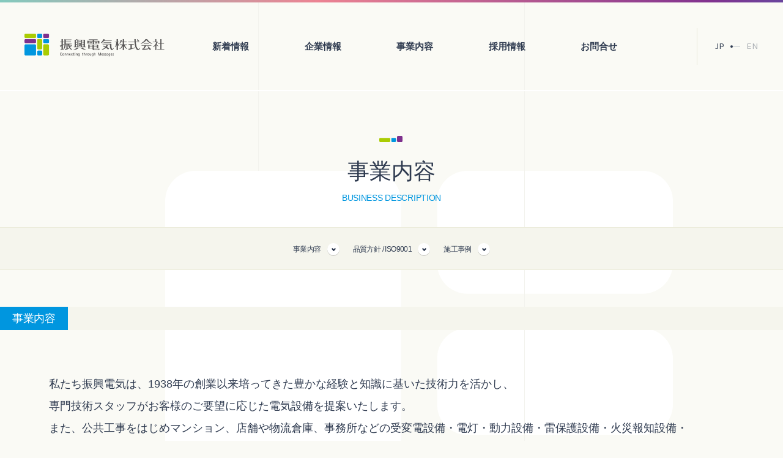

--- FILE ---
content_type: text/html; charset=UTF-8
request_url: https://www.shinko-el.com/projects/page/4/
body_size: 10223
content:


<!DOCTYPE html>
<html lang="jp" class="jp">

<head>
  <meta charset="UTF-8">
  <meta name="viewport" content="width=device-width, user-scalable=no, initial-scale=1, maximum-scale=1">
  <meta name="format-detection" content="telephone=no">
  <meta http-equiv="X-UA-Compatible" content="IE=edge">

  
      <title>Projects | 振興電気株式会社</title>
    <meta name="keywords" content="振興電気株式会社,振興電気,振興,電気,shinko,electric,電気設備,設備,電気工事,リニューアル工事,コネクト,connect,エコソリューション,省エネ">
    <meta name="description" content="創業1938年。総合電気設備工事業を行う振興電気（東京都品川区）のコーポレートサイトです。会社概要、社長メッセージ、施工実績、ネットワーク、沿革についてご紹介します。">
    <meta property="og:locale" content="ja_JP">
    <meta property="og:type" content="website">
    <meta property="og:site_name" content="振興電気株式会社">
    <meta property="og:title" content="Projects | 振興電気株式会社">
    <meta property="og:description" content="創業1938年。総合電気設備工事業を行う振興電気（東京都品川区）のコーポレートサイトです。会社概要、社長メッセージ、施工実績、ネットワーク、沿革についてご紹介します。">
    <meta property="og:image" content="http://www.shinko-el.com/assets/img/common/ogp.png">
    <meta property="og:url" content="http://www.shinko-el.com/">
  
  <link rel="stylesheet" href="https://www.shinko-el.com/css/style.css" media="all">
  <script src="https://www.shinko-el.com/js/jquery-3.6.0.min.js"></script>
  <script src="https://www.shinko-el.com/js/main.js"></script>
  <script src="https://www.shinko-el.com/js/swiper.js"></script>
  <script src="https://maps.googleapis.com/maps/api/js?key=AIzaSyBMEaiwTAOf06OeJkMWRCdjw-MWrBaC_bI&language=jp&region=JP"></script>

  <!-- Global site tag (gtag.js) - Google Analytics -->
  <script async src="https://www.googletagmanager.com/gtag/js?id=UA-112485320-3"></script>
  <script>
    window.dataLayer = window.dataLayer || [];

    function gtag() {
      dataLayer.push(arguments);
    }
    gtag('js', new Date());
    gtag('config', 'UA-112485320-3');
  </script>
  <meta name='robots' content='max-image-preview:large' />
<link rel="alternate" title="oEmbed (JSON)" type="application/json+oembed" href="https://www.shinko-el.com/wp-json/oembed/1.0/embed?url=https%3A%2F%2Fwww.shinko-el.com%2Fprojects%2F" />
<link rel="alternate" title="oEmbed (XML)" type="text/xml+oembed" href="https://www.shinko-el.com/wp-json/oembed/1.0/embed?url=https%3A%2F%2Fwww.shinko-el.com%2Fprojects%2F&#038;format=xml" />
<style id='wp-img-auto-sizes-contain-inline-css' type='text/css'>
img:is([sizes=auto i],[sizes^="auto," i]){contain-intrinsic-size:3000px 1500px}
/*# sourceURL=wp-img-auto-sizes-contain-inline-css */
</style>
<style id='wp-block-library-inline-css' type='text/css'>
:root{--wp-block-synced-color:#7a00df;--wp-block-synced-color--rgb:122,0,223;--wp-bound-block-color:var(--wp-block-synced-color);--wp-editor-canvas-background:#ddd;--wp-admin-theme-color:#007cba;--wp-admin-theme-color--rgb:0,124,186;--wp-admin-theme-color-darker-10:#006ba1;--wp-admin-theme-color-darker-10--rgb:0,107,160.5;--wp-admin-theme-color-darker-20:#005a87;--wp-admin-theme-color-darker-20--rgb:0,90,135;--wp-admin-border-width-focus:2px}@media (min-resolution:192dpi){:root{--wp-admin-border-width-focus:1.5px}}.wp-element-button{cursor:pointer}:root .has-very-light-gray-background-color{background-color:#eee}:root .has-very-dark-gray-background-color{background-color:#313131}:root .has-very-light-gray-color{color:#eee}:root .has-very-dark-gray-color{color:#313131}:root .has-vivid-green-cyan-to-vivid-cyan-blue-gradient-background{background:linear-gradient(135deg,#00d084,#0693e3)}:root .has-purple-crush-gradient-background{background:linear-gradient(135deg,#34e2e4,#4721fb 50%,#ab1dfe)}:root .has-hazy-dawn-gradient-background{background:linear-gradient(135deg,#faaca8,#dad0ec)}:root .has-subdued-olive-gradient-background{background:linear-gradient(135deg,#fafae1,#67a671)}:root .has-atomic-cream-gradient-background{background:linear-gradient(135deg,#fdd79a,#004a59)}:root .has-nightshade-gradient-background{background:linear-gradient(135deg,#330968,#31cdcf)}:root .has-midnight-gradient-background{background:linear-gradient(135deg,#020381,#2874fc)}:root{--wp--preset--font-size--normal:16px;--wp--preset--font-size--huge:42px}.has-regular-font-size{font-size:1em}.has-larger-font-size{font-size:2.625em}.has-normal-font-size{font-size:var(--wp--preset--font-size--normal)}.has-huge-font-size{font-size:var(--wp--preset--font-size--huge)}.has-text-align-center{text-align:center}.has-text-align-left{text-align:left}.has-text-align-right{text-align:right}.has-fit-text{white-space:nowrap!important}#end-resizable-editor-section{display:none}.aligncenter{clear:both}.items-justified-left{justify-content:flex-start}.items-justified-center{justify-content:center}.items-justified-right{justify-content:flex-end}.items-justified-space-between{justify-content:space-between}.screen-reader-text{border:0;clip-path:inset(50%);height:1px;margin:-1px;overflow:hidden;padding:0;position:absolute;width:1px;word-wrap:normal!important}.screen-reader-text:focus{background-color:#ddd;clip-path:none;color:#444;display:block;font-size:1em;height:auto;left:5px;line-height:normal;padding:15px 23px 14px;text-decoration:none;top:5px;width:auto;z-index:100000}html :where(.has-border-color){border-style:solid}html :where([style*=border-top-color]){border-top-style:solid}html :where([style*=border-right-color]){border-right-style:solid}html :where([style*=border-bottom-color]){border-bottom-style:solid}html :where([style*=border-left-color]){border-left-style:solid}html :where([style*=border-width]){border-style:solid}html :where([style*=border-top-width]){border-top-style:solid}html :where([style*=border-right-width]){border-right-style:solid}html :where([style*=border-bottom-width]){border-bottom-style:solid}html :where([style*=border-left-width]){border-left-style:solid}html :where(img[class*=wp-image-]){height:auto;max-width:100%}:where(figure){margin:0 0 1em}html :where(.is-position-sticky){--wp-admin--admin-bar--position-offset:var(--wp-admin--admin-bar--height,0px)}@media screen and (max-width:600px){html :where(.is-position-sticky){--wp-admin--admin-bar--position-offset:0px}}

/*# sourceURL=wp-block-library-inline-css */
</style><style id='global-styles-inline-css' type='text/css'>
:root{--wp--preset--aspect-ratio--square: 1;--wp--preset--aspect-ratio--4-3: 4/3;--wp--preset--aspect-ratio--3-4: 3/4;--wp--preset--aspect-ratio--3-2: 3/2;--wp--preset--aspect-ratio--2-3: 2/3;--wp--preset--aspect-ratio--16-9: 16/9;--wp--preset--aspect-ratio--9-16: 9/16;--wp--preset--color--black: #000000;--wp--preset--color--cyan-bluish-gray: #abb8c3;--wp--preset--color--white: #ffffff;--wp--preset--color--pale-pink: #f78da7;--wp--preset--color--vivid-red: #cf2e2e;--wp--preset--color--luminous-vivid-orange: #ff6900;--wp--preset--color--luminous-vivid-amber: #fcb900;--wp--preset--color--light-green-cyan: #7bdcb5;--wp--preset--color--vivid-green-cyan: #00d084;--wp--preset--color--pale-cyan-blue: #8ed1fc;--wp--preset--color--vivid-cyan-blue: #0693e3;--wp--preset--color--vivid-purple: #9b51e0;--wp--preset--gradient--vivid-cyan-blue-to-vivid-purple: linear-gradient(135deg,rgb(6,147,227) 0%,rgb(155,81,224) 100%);--wp--preset--gradient--light-green-cyan-to-vivid-green-cyan: linear-gradient(135deg,rgb(122,220,180) 0%,rgb(0,208,130) 100%);--wp--preset--gradient--luminous-vivid-amber-to-luminous-vivid-orange: linear-gradient(135deg,rgb(252,185,0) 0%,rgb(255,105,0) 100%);--wp--preset--gradient--luminous-vivid-orange-to-vivid-red: linear-gradient(135deg,rgb(255,105,0) 0%,rgb(207,46,46) 100%);--wp--preset--gradient--very-light-gray-to-cyan-bluish-gray: linear-gradient(135deg,rgb(238,238,238) 0%,rgb(169,184,195) 100%);--wp--preset--gradient--cool-to-warm-spectrum: linear-gradient(135deg,rgb(74,234,220) 0%,rgb(151,120,209) 20%,rgb(207,42,186) 40%,rgb(238,44,130) 60%,rgb(251,105,98) 80%,rgb(254,248,76) 100%);--wp--preset--gradient--blush-light-purple: linear-gradient(135deg,rgb(255,206,236) 0%,rgb(152,150,240) 100%);--wp--preset--gradient--blush-bordeaux: linear-gradient(135deg,rgb(254,205,165) 0%,rgb(254,45,45) 50%,rgb(107,0,62) 100%);--wp--preset--gradient--luminous-dusk: linear-gradient(135deg,rgb(255,203,112) 0%,rgb(199,81,192) 50%,rgb(65,88,208) 100%);--wp--preset--gradient--pale-ocean: linear-gradient(135deg,rgb(255,245,203) 0%,rgb(182,227,212) 50%,rgb(51,167,181) 100%);--wp--preset--gradient--electric-grass: linear-gradient(135deg,rgb(202,248,128) 0%,rgb(113,206,126) 100%);--wp--preset--gradient--midnight: linear-gradient(135deg,rgb(2,3,129) 0%,rgb(40,116,252) 100%);--wp--preset--font-size--small: 13px;--wp--preset--font-size--medium: 20px;--wp--preset--font-size--large: 36px;--wp--preset--font-size--x-large: 42px;--wp--preset--spacing--20: 0.44rem;--wp--preset--spacing--30: 0.67rem;--wp--preset--spacing--40: 1rem;--wp--preset--spacing--50: 1.5rem;--wp--preset--spacing--60: 2.25rem;--wp--preset--spacing--70: 3.38rem;--wp--preset--spacing--80: 5.06rem;--wp--preset--shadow--natural: 6px 6px 9px rgba(0, 0, 0, 0.2);--wp--preset--shadow--deep: 12px 12px 50px rgba(0, 0, 0, 0.4);--wp--preset--shadow--sharp: 6px 6px 0px rgba(0, 0, 0, 0.2);--wp--preset--shadow--outlined: 6px 6px 0px -3px rgb(255, 255, 255), 6px 6px rgb(0, 0, 0);--wp--preset--shadow--crisp: 6px 6px 0px rgb(0, 0, 0);}:where(.is-layout-flex){gap: 0.5em;}:where(.is-layout-grid){gap: 0.5em;}body .is-layout-flex{display: flex;}.is-layout-flex{flex-wrap: wrap;align-items: center;}.is-layout-flex > :is(*, div){margin: 0;}body .is-layout-grid{display: grid;}.is-layout-grid > :is(*, div){margin: 0;}:where(.wp-block-columns.is-layout-flex){gap: 2em;}:where(.wp-block-columns.is-layout-grid){gap: 2em;}:where(.wp-block-post-template.is-layout-flex){gap: 1.25em;}:where(.wp-block-post-template.is-layout-grid){gap: 1.25em;}.has-black-color{color: var(--wp--preset--color--black) !important;}.has-cyan-bluish-gray-color{color: var(--wp--preset--color--cyan-bluish-gray) !important;}.has-white-color{color: var(--wp--preset--color--white) !important;}.has-pale-pink-color{color: var(--wp--preset--color--pale-pink) !important;}.has-vivid-red-color{color: var(--wp--preset--color--vivid-red) !important;}.has-luminous-vivid-orange-color{color: var(--wp--preset--color--luminous-vivid-orange) !important;}.has-luminous-vivid-amber-color{color: var(--wp--preset--color--luminous-vivid-amber) !important;}.has-light-green-cyan-color{color: var(--wp--preset--color--light-green-cyan) !important;}.has-vivid-green-cyan-color{color: var(--wp--preset--color--vivid-green-cyan) !important;}.has-pale-cyan-blue-color{color: var(--wp--preset--color--pale-cyan-blue) !important;}.has-vivid-cyan-blue-color{color: var(--wp--preset--color--vivid-cyan-blue) !important;}.has-vivid-purple-color{color: var(--wp--preset--color--vivid-purple) !important;}.has-black-background-color{background-color: var(--wp--preset--color--black) !important;}.has-cyan-bluish-gray-background-color{background-color: var(--wp--preset--color--cyan-bluish-gray) !important;}.has-white-background-color{background-color: var(--wp--preset--color--white) !important;}.has-pale-pink-background-color{background-color: var(--wp--preset--color--pale-pink) !important;}.has-vivid-red-background-color{background-color: var(--wp--preset--color--vivid-red) !important;}.has-luminous-vivid-orange-background-color{background-color: var(--wp--preset--color--luminous-vivid-orange) !important;}.has-luminous-vivid-amber-background-color{background-color: var(--wp--preset--color--luminous-vivid-amber) !important;}.has-light-green-cyan-background-color{background-color: var(--wp--preset--color--light-green-cyan) !important;}.has-vivid-green-cyan-background-color{background-color: var(--wp--preset--color--vivid-green-cyan) !important;}.has-pale-cyan-blue-background-color{background-color: var(--wp--preset--color--pale-cyan-blue) !important;}.has-vivid-cyan-blue-background-color{background-color: var(--wp--preset--color--vivid-cyan-blue) !important;}.has-vivid-purple-background-color{background-color: var(--wp--preset--color--vivid-purple) !important;}.has-black-border-color{border-color: var(--wp--preset--color--black) !important;}.has-cyan-bluish-gray-border-color{border-color: var(--wp--preset--color--cyan-bluish-gray) !important;}.has-white-border-color{border-color: var(--wp--preset--color--white) !important;}.has-pale-pink-border-color{border-color: var(--wp--preset--color--pale-pink) !important;}.has-vivid-red-border-color{border-color: var(--wp--preset--color--vivid-red) !important;}.has-luminous-vivid-orange-border-color{border-color: var(--wp--preset--color--luminous-vivid-orange) !important;}.has-luminous-vivid-amber-border-color{border-color: var(--wp--preset--color--luminous-vivid-amber) !important;}.has-light-green-cyan-border-color{border-color: var(--wp--preset--color--light-green-cyan) !important;}.has-vivid-green-cyan-border-color{border-color: var(--wp--preset--color--vivid-green-cyan) !important;}.has-pale-cyan-blue-border-color{border-color: var(--wp--preset--color--pale-cyan-blue) !important;}.has-vivid-cyan-blue-border-color{border-color: var(--wp--preset--color--vivid-cyan-blue) !important;}.has-vivid-purple-border-color{border-color: var(--wp--preset--color--vivid-purple) !important;}.has-vivid-cyan-blue-to-vivid-purple-gradient-background{background: var(--wp--preset--gradient--vivid-cyan-blue-to-vivid-purple) !important;}.has-light-green-cyan-to-vivid-green-cyan-gradient-background{background: var(--wp--preset--gradient--light-green-cyan-to-vivid-green-cyan) !important;}.has-luminous-vivid-amber-to-luminous-vivid-orange-gradient-background{background: var(--wp--preset--gradient--luminous-vivid-amber-to-luminous-vivid-orange) !important;}.has-luminous-vivid-orange-to-vivid-red-gradient-background{background: var(--wp--preset--gradient--luminous-vivid-orange-to-vivid-red) !important;}.has-very-light-gray-to-cyan-bluish-gray-gradient-background{background: var(--wp--preset--gradient--very-light-gray-to-cyan-bluish-gray) !important;}.has-cool-to-warm-spectrum-gradient-background{background: var(--wp--preset--gradient--cool-to-warm-spectrum) !important;}.has-blush-light-purple-gradient-background{background: var(--wp--preset--gradient--blush-light-purple) !important;}.has-blush-bordeaux-gradient-background{background: var(--wp--preset--gradient--blush-bordeaux) !important;}.has-luminous-dusk-gradient-background{background: var(--wp--preset--gradient--luminous-dusk) !important;}.has-pale-ocean-gradient-background{background: var(--wp--preset--gradient--pale-ocean) !important;}.has-electric-grass-gradient-background{background: var(--wp--preset--gradient--electric-grass) !important;}.has-midnight-gradient-background{background: var(--wp--preset--gradient--midnight) !important;}.has-small-font-size{font-size: var(--wp--preset--font-size--small) !important;}.has-medium-font-size{font-size: var(--wp--preset--font-size--medium) !important;}.has-large-font-size{font-size: var(--wp--preset--font-size--large) !important;}.has-x-large-font-size{font-size: var(--wp--preset--font-size--x-large) !important;}
/*# sourceURL=global-styles-inline-css */
</style>

<style id='classic-theme-styles-inline-css' type='text/css'>
/*! This file is auto-generated */
.wp-block-button__link{color:#fff;background-color:#32373c;border-radius:9999px;box-shadow:none;text-decoration:none;padding:calc(.667em + 2px) calc(1.333em + 2px);font-size:1.125em}.wp-block-file__button{background:#32373c;color:#fff;text-decoration:none}
/*# sourceURL=/wp-includes/css/classic-themes.min.css */
</style>
<link rel='stylesheet' id='contact-form-7-css' href='https://www.shinko-el.com/wp-content/plugins/contact-form-7/includes/css/styles.css?ver=6.1.4' type='text/css' media='all' />
<link rel='stylesheet' id='cf7msm_styles-css' href='https://www.shinko-el.com/wp-content/plugins/contact-form-7-multi-step-module/resources/cf7msm.css?ver=4.5' type='text/css' media='all' />
<script type="text/javascript" src="https://www.shinko-el.com/wp-includes/js/jquery/jquery.min.js?ver=3.7.1" id="jquery-core-js"></script>
<script type="text/javascript" src="https://www.shinko-el.com/wp-includes/js/jquery/jquery-migrate.min.js?ver=3.4.1" id="jquery-migrate-js"></script>
<link rel="https://api.w.org/" href="https://www.shinko-el.com/wp-json/" /><link rel="alternate" title="JSON" type="application/json" href="https://www.shinko-el.com/wp-json/wp/v2/pages/792" /></head>

<body class="page-top is-menuOpened-">
  <div class="gradationBar gradationBar--top"></div>
  <div class=" page projects" id="page_top">

            <header class="headerClone">
            <div class="header_wrap">
                <h1 class="header_logo"><a href="https://www.shinko-el.com/" target="_self">振興電気株式会社</a></h1>
                <ul class="globalMenu">
                    <li class="is-news"><a href="https://www.shinko-el.com/news/">新着情報</a></li>
                    <li class="is-company company">
                        <a href="https://www.shinko-el.com/company/">企業情報</a>
                        <div class="sub-menu_wrapper">
                            <ul class="sub-menu">
                                <li class=""><a href="https://www.shinko-el.com/company/#outline">会社概要</a></li>
                                <li class=""><a href="https://www.shinko-el.com/company/#message">代表メッセージ</a></li>
                                <li class=""><a href="https://www.shinko-el.com/company/#network">事業所一覧</a></li>
                                <li class=""><a href="https://www.shinko-el.com/company/#history">沿革</a></li>
                                <li class=""><a href="https://www.shinko-el.com/company/#slogan">スローガン・ロゴマーク</a></li>
                                <li class=""><a href="https://www.shinko-el.com/company/#privacy">プライバシーポリシー</a></li>
                                <li class=""><a href="https://www.shinko-el.com/company/sdgs/">SDGs</a></li>
                            </ul>
                        </div>
                    </li>
                    <li class="is-projects projects">
                        <a href="https://www.shinko-el.com/projects/">事業内容</a>
                        <div class="sub-menu_wrapper">
                            <ul class="sub-menu">
                                <li class=""><a href="https://www.shinko-el.com/projects/#outline">事業内容</a></li>
                                <li class=""><a href="https://www.shinko-el.com/projects/#iso">品質方針/ISO9001</a></li>
                                <li class=""><a href="https://www.shinko-el.com/projects/#case">施工実績</a></li>
                            </ul>
                        </div>
                    </li>
                    <li class="is-recruit"><a href="/recruit/" target="_blank">採用情報</a></li>
                    <li class="is-contact"><a href="https://www.shinko-el.com/contact/">お問合せ</a></li>
                </ul>
                <div class="header_control">
                    <div class="header_language">
                        <a class="is-jp" href="https://www.shinko-el.com/">JP</a>
                        <span></span>
                        <a class="is-en" href="https://www.shinko-el.com/en/">EN</a>
                    </div>
                </div>
            </div>
        </header>

        <div class="js-trigger trigger">
            <div class="trigger-box">
                <div class="trigger-inner"></div>
            </div>
        </div>

        <nav class="globalMenuMobile">
            <div class="globalMenuMobile_content">
                <div class="globalMenuMobile_outer">
                    <div class="globalMenuMobile_logo"><a href="https://www.shinko-el.com/"></a></div>
                    <ul class="globalMenuMobile_list">
                        <li class="is-news"><a href="https://www.shinko-el.com/news/">新着情報</a></li>
                        <li class="is-company">
                            <a href="https://www.shinko-el.com/company/">企業情報</a>
                            <ul class="sub-menu">
                                <li class=""><a href="https://www.shinko-el.com/company/#outline">会社概要</a></li>
                                <li class=""><a href="https://www.shinko-el.com/company/#message">代表メッセージ</a></li>
                                <li class=""><a href="https://www.shinko-el.com/company/#network">事業所一覧</a></li>
                                <li class=""><a href="https://www.shinko-el.com/company/#history">沿革</a></li>
                                <li class=""><a href="https://www.shinko-el.com/company/#slogan">スローガン・ロゴマーク</a></li>
                                <li class=""><a href="https://www.shinko-el.com/company/#privacy">プライバシーポリシー</a></li>
                                <li class=""><a href="https://www.shinko-el.com/company/sdgs/">SDGs</a></li>
                            </ul>
                        </li>
                        <li class="is-projects projects">
                            <a href="https://www.shinko-el.com/projects/">事業内容</a>
                            <div class="sub-menu_wrapper">
                                <ul class="sub-menu">
                                    <li class=""><a href="https://www.shinko-el.com/projects/#outline">事業内容</a></li>
                                    <li class=""><a href="https://www.shinko-el.com/projects/#iso">品質方針/ISO9001</a></li>
                                    <li class=""><a href="https://www.shinko-el.com/projects/#case">施工実績</a></li>
                                </ul>
                            </div>
                        </li>
                                                    <li><a href="/recruit/" target="_blank">採用情報</a></li>
                                                <li><a href="https://www.shinko-el.com/contact/">お問合せ</a></li>
                    </ul>
                    <div class="globalMenuMobile_control">
                        <div class="header_language">
                            <a class="is-jp" href="https://www.shinko-el.com/">JP</a>
                            <span></span>
                            <a class="is-en" href="https://www.shinko-el.com/en/">EN</a>
                        </div>
                    </div>
                </div>
            </div>
            <div class="globalMenuMobile_overlay">
                <div class="globalMenuMobile_overlay-child"></div>
            </div>
        </nav>

        <header class="header">
            <div class="header_wrap">
                <h1 class="header_logo"><a href="https://www.shinko-el.com/" target="_self">振興電気株式会社</a></h1>
                <ul class="globalMenu">
                    <li class="is-news"><a href="https://www.shinko-el.com/news/">新着情報</a></li>
                    <li class="is-company company">
                        <a href="https://www.shinko-el.com/company/">企業情報</a>
                        <div class="sub-menu_wrapper">
                            <ul class="sub-menu">
                                <li class=""><a href="https://www.shinko-el.com/company/#outline">会社概要</a></li>
                                <li class=""><a href="https://www.shinko-el.com/company/#message">代表メッセージ</a></li>
                                <li class=""><a href="https://www.shinko-el.com/company/#network">事業所一覧</a></li>
                                <li class=""><a href="https://www.shinko-el.com/company/#history">沿革</a></li>
                                <li class=""><a href="https://www.shinko-el.com/company/#slogan">スローガン・ロゴマーク</a></li>
                                <li class=""><a href="https://www.shinko-el.com/company/#privacy">プライバシーポリシー</a></li>
                                <li class=""><a href="https://www.shinko-el.com/company/sdgs/">SDGs</a></li>
                            </ul>
                        </div>
                    </li>
                    <li class="is-projects projects">
                        <a href="https://www.shinko-el.com/projects/">事業内容</a>
                        <div class="sub-menu_wrapper">
                            <ul class="sub-menu">
                                <li class=""><a href="https://www.shinko-el.com/projects/#outline">事業内容</a></li>
                                <li class=""><a href="https://www.shinko-el.com/projects/#iso">品質方針/ISO9001</a></li>
                                <li class=""><a href="https://www.shinko-el.com/projects/#case">施工実績</a></li>
                            </ul>
                        </div>
                    </li>
                                            <li class="is-recruit"><a href="/recruit/" target="_blank">採用情報</a></li>
                                        <li class="is-contact"><a href="https://www.shinko-el.com/contact/">お問合せ</a></li>
                </ul>
                <div class="header_control">
                    <div class="header_language">
                        <a class="is-jp" href="https://www.shinko-el.com/">JP</a>
                        <span></span>
                        <a class="is-en" href="https://www.shinko-el.com/en/">EN</a>
                    </div>
                </div>
            </div>
        </header>
    <main>

      <!-- headline -->
      <h1 class="headlineLv1">
        <span class="is-jp">事業内容</span>
        <span class="is-jp2">BUSINESS DESCRIPTION</span>
      </h1>
      <!-- /headline -->

      <!-- anchor -->
      <nav class="anchorMenu">
        <ul class="anchorMenu_list">
          <li><a class="js-anchor" href="#outline"><span>事業内容</span><i></i></a></li>
          <li><a class="js-anchor" href="#iso"><span>品質方針 / ISO9001</span><i></i></a></li>
          <li><a class="js-anchor" href="#case"><span>施工事例</span><i></i></a></li>
        </ul>
      </nav>
      <!-- /anchor -->

      <!-- outline -->
      <section class="projectsOutline" id="outline">
        <h2 class="headlineLv2"><span>事業内容</span></h2>
        <div class="projectsOutline_wrap">
          <p class="projectsOutline_lead">私たち振興電気は、1938年の創業以来培ってきた豊かな経験と知識に基いた技術力を活かし、<br>
            専門技術スタッフがお客様のご要望に応じた電気設備を提案いたします。<br>
            また、公共工事をはじめマンション、店舗や物流倉庫、事務所などの受変電設備・電灯・動力設備・雷保護設備・火災報知設備・<br>
            屋内配線設備など、多岐にわたる電気設備工事に対応しております。</p>
          <div class="projectsOutline_column">
            <div class="projectsOutline_item">
              <div class="projectsOutline_image"><img src="https://www.shinko-el.com/img/projects/outline_01.jpg" alt=""></div>
              <div class="projectsOutline_content">
                <h3 class="projectsOutline_title">受変電設備</h3>
              </div>
            </div>
            <div class="projectsOutline_item">
              <div class="projectsOutline_image"><img src="https://www.shinko-el.com/img/projects/outline_02.jpg" alt=""></div>
              <div class="projectsOutline_content">
                <h3 class="projectsOutline_title">電灯設備</h3>
              </div>
            </div>
            <div class="projectsOutline_item">
              <div class="projectsOutline_image"><img src="https://www.shinko-el.com/img/projects/outline_03.jpg" alt=""></div>
              <div class="projectsOutline_content">
                <h3 class="projectsOutline_title">動力設備</h3>
              </div>
            </div>
            <div class="projectsOutline_item">
              <div class="projectsOutline_image"><img src="https://www.shinko-el.com/img/projects/outline_04.jpg" alt=""></div>
              <div class="projectsOutline_content">
                <h3 class="projectsOutline_title">雷保護設備</h3>
              </div>
            </div>
            <div class="projectsOutline_item">
              <div class="projectsOutline_image"><img src="https://www.shinko-el.com/img/projects/outline_05.jpg" alt=""></div>
              <div class="projectsOutline_content">
                <h3 class="projectsOutline_title">火災報知設備</h3>
              </div>
            </div>
            <div class="projectsOutline_item">
              <div class="projectsOutline_image"><img src="https://www.shinko-el.com/img/projects/outline_06.jpg" alt=""></div>
              <div class="projectsOutline_content">
                <h3 class="projectsOutline_title">屋内配線設備</h3>
              </div>
            </div>
            <div class="projectsOutline_item">
              <div class="projectsOutline_image"><img src="https://www.shinko-el.com/wp-content/uploads/2024/10/smart_home_division-1500x920-1.png" alt="スマートホーム事業"></div>
              <div class="projectsOutline_content"><h3 class="projectsOutline_title">スマートホーム事業</h3></div>
            </div>
          </div>

        </div>
      </section>
      <!-- /outline -->

      <!-- ISO -->
      <section class="projectsISO js-animation do-up inView" id="iso">
        <h2 class="headlineLv2"><span>品質方針 / ISO9001</span></h2>
        <div class="projectsISO_wrap">
          <p class="projectsISO_lead">振興電気では以下の品質方針をかかげ、「お客様の満足」を第一に、社会そしてお客様のニーズのひとつひとつに丁寧にお応えしながら、持続的成長と社会的価値の向上を目指します。<br>また、2000年には、品質保証の国際規約であるISO9001の審査に合格し認証を取得しました。</p>
          <div class="projectsISO_policy">
            <h3>［品質方針］</h3>
            <p>「お客様の満足と多様化する<br>社会のニーズに応えられる品質の<br>電気設備工事を提供する」</p>
          </div>
          <div class="projectsISO_column">
            <div class="projectsISO_logo">
              <div><img src="https://www.shinko-el.com/img/company/iso.png" alt="ISO 9001"></div>
              <p>JQA-QM 5359</p>
            </div>
            <div class="projectsISO_contents">
              <p class="projectsISO_text"></p>
              <p class="projectsISO_reference">
				取得年月日：2000年10月6日<br>
				認証機関：（財）日本品質機構<br>
				認証の種類：ISO9001<br>
				登録事業所：全支店（東京、東北、北海道）<br>
				認証範囲：電気設備、電気通信設備、消防設備、情報通信設備、LAN設備工事の設計、施工及び付帯サービス（定期点検）</p>
            </div>

          </div>

      </section>
      <!-- /ISO -->

      <!-- case -->
      <section class="projectsCase js-animation do-up" id="case">

        <!-- rectImage -->
        <div class="rectImage is-1"><img src="https://www.shinko-el.com/img/common/rect01.svg" alt=""></div>
        <div class="rectImage is-2"><img src="https://www.shinko-el.com/img/common/rect02.svg" alt=""></div>
        <div class="rectImage is-3"><img src="https://www.shinko-el.com/img/common/rect03.svg" alt=""></div>
        <div class="rectImage is-4"><img src="https://www.shinko-el.com/img/common/rect04.svg" alt=""></div>
        <div class="rectImage is-5"><img src="https://www.shinko-el.com/img/common/rect01.svg" alt=""></div>
        <div class="rectImage is-6"><img src="https://www.shinko-el.com/img/common/rect02.svg" alt=""></div>
        <!-- /rectImage -->

        <h2 class="headlineLv2"><span>施工実績</span></h2>

        <nav class="projectsMenu">
          <div class="projectsMenu_content" style="opacity: 1; transform: translateY(0px);">
            <div class="projectsMenu_blankButton"></div>
            <p class="projectsMenu_title">CATEGORY</p>
            <ul class="projectsMenu_list">
              <li class="is-current"><a href="https://www.shinko-el.com/case/">全て</a></li>
              <li><a href="https://www.shinko-el.com/case/category_case/house-hotels/">住宅・ホテル</a></li>
              <li><a href="https://www.shinko-el.com/case/category_case/office-governmentbuildings/">オフィス・庁舎</a></li>
              <li><a href="https://www.shinko-el.com/case/category_case/hospital-welfare/">医療・福祉施設</a></li>
              <li><a href="https://www.shinko-el.com/case/category_case/distribution-leisure/">物流・商業施設</a></li>
              <li><a href="https://www.shinko-el.com/case/category_case/school/">教育・学術施設</a></li>
              <li><a href="https://www.shinko-el.com/case/category_case/outdoors-transportation/">交通</a></li>
              <li><a href="https://www.shinko-el.com/case/category_case/etc/">その他</a></li>
            </ul>
            <div class="projectsMenu_pulldown">
              <label>
                <select>
                  <option value="https://www.shinko-el.com/case/">全て</option>
                  <option value="https://www.shinko-el.com/case/category_case/house-hotels/" notice:="" undefined="" variable:="" term="" in="" virtual="" 119.245.183.54="" home="" wp="" wp-content="" themes="" shinko-el="" archive-case.php="" on="" line="" 164="">
                    住宅・ホテル </option>
                  <option value="https://www.shinko-el.com/case/category_case/office-governmentbuildings/" notice:="" undefined="" variable:="" term="" in="" virtual="" 119.245.183.54="" home="" wp="" wp-content="" themes="" shinko-el="" archive-case.php="" on="" line="" 164="">
                    オフィス・庁舎 </option>
                  <option value="https://www.shinko-el.com/case/category_case/hospital-welfare/" notice:="" undefined="" variable:="" term="" in="" virtual="" 119.245.183.54="" home="" wp="" wp-content="" themes="" shinko-el="" archive-case.php="" on="" line="" 164="">
                    医療・福祉施設 </option>
                  <option value="https://www.shinko-el.com/case/category_case/distribution-leisure/" notice:="" undefined="" variable:="" term="" in="" virtual="" 119.245.183.54="" home="" wp="" wp-content="" themes="" shinko-el="" archive-case.php="" on="" line="" 164="">
                    物流・商業施設 </option>
                  <option value="https://www.shinko-el.com/case/category_case/school/" notice:="" undefined="" variable:="" term="" in="" virtual="" 119.245.183.54="" home="" wp="" wp-content="" themes="" shinko-el="" archive-case.php="" on="" line="" 164="">
                    教育・学術施設 </option>
                  <option value="https://www.shinko-el.com/case/category_case/outdoors-transportation/" notice:="" undefined="" variable:="" term="" in="" virtual="" 119.245.183.54="" home="" wp="" wp-content="" themes="" shinko-el="" archive-case.php="" on="" line="" 164="">
                    交通 </option>
                  <option value="https://www.shinko-el.com/case/category_case/etc/" notice:="" undefined="" variable:="" term="" in="" virtual="" 119.245.183.54="" home="" wp="" wp-content="" themes="" shinko-el="" archive-projects.php="" on="" line="" 164="">
                    その他 </option>
                </select>
              </label>
            </div>
          </div>
          <a class="projectsMenu_trigger" href="#"></a>
        </nav>

        <!-- projectsContent -->
        <div class="projectsContent" data-total="0">
                                                                                                                                                                                                                                                                                                                          
          <div class="projectsContent_wrap">
            <div class="projectsContent_section">
                                                                                <div class="projectsCard is-slip" data-type="YY">                    <div class="projectsCard_item col-5 left-0" data-category="office-governmentbuildings">
                      <div class="projectsCard_image">
                        <img src="https://www.shinko-el.com/wp-content/uploads/2021/02/fa4755c072d2fad5f55f8b427696f417-1.bmp" alt="">
                        <span>オフィス・庁舎</span>
                      </div>
                      <div class="projectsCard_content">
                        <h3 class="projectsCard_title">H1O渋谷神南</h3>
                        <p class="projectsCard_place">東京都渋谷区</p>
                        <p class="projectsCard_date">2019 JUL - 2020 AUG</p>
                      </div>
                    </div>
                                                                                                              <div class="projectsCard_item col-3 left-5" data-category="distribution-leisure">
                      <div class="projectsCard_image">
                        <img src="https://www.shinko-el.com/wp-content/uploads/2021/04/d0690626ea1d1abbd2a913b18e2766d1-1-1024x768.jpg" alt="">
                        <span>物流・商業施設</span>
                      </div>
                      <div class="projectsCard_content">
                        <h3 class="projectsCard_title">株式会社ヤヨイサンフーズ様　気仙沼工場</h3>
                        <p class="projectsCard_place">宮城県気仙沼市</p>
                        <p class="projectsCard_date">2019 JUL - 2020 JUN</p>
                      </div>
                    </div>
                                        </div>                                                                      <div class="projectsCard" data-type="YT">                    <div class="projectsCard_item col-3 left-1 top-1" data-category="distribution-leisure">
                      <div class="projectsCard_image">
                        <img src="https://www.shinko-el.com/wp-content/uploads/2020/09/010-1-1024x723.jpg" alt="">
                        <span>物流・商業施設</span>
                      </div>
                      <div class="projectsCard_content">
                        <h3 class="projectsCard_title">ロジスクエア狭山日高</h3>
                        <p class="projectsCard_place">埼玉県飯能市</p>
                        <p class="projectsCard_date">2019 MAR - 2020 JUN</p>
                      </div>
                    </div>
                                                                                                              <div class="projectsCard_item col-2 right-1 top-0" data-category="distribution-leisure">
                      <div class="projectsCard_image">
                        <img src="https://www.shinko-el.com/wp-content/uploads/2020/07/c5e546881cf51fed0aac77a70c2b5b73-e1594885944887-1-768x1024.jpg" alt="">
                        <span>物流・商業施設</span>
                      </div>
                      <div class="projectsCard_content">
                        <h3 class="projectsCard_title">GEMS広尾クロス</h3>
                        <p class="projectsCard_place">東京都渋谷区</p>
                        <p class="projectsCard_date">2019 MAY - 2020 APR</p>
                      </div>
                    </div>
                                        </div>                                                                      <div class="projectsCard is-slip" data-type="YY">                    <div class="projectsCard_item col-3 left-5" data-category="house-hotels">
                      <div class="projectsCard_image">
                        <img src="https://www.shinko-el.com/wp-content/uploads/2020/04/efeff45be1d2aaca4de136d83ba2ee98-1-1024x768.jpg" alt="">
                        <span>住宅・ホテル</span>
                      </div>
                      <div class="projectsCard_content">
                        <h3 class="projectsCard_title">プラウド富沢セントラル</h3>
                        <p class="projectsCard_place">宮城県仙台市</p>
                        <p class="projectsCard_date">2019 JAN - 2020 MAR</p>
                      </div>
                    </div>
                                                                                                              <div class="projectsCard_item col-5 right-0" data-category="distribution-leisure">
                      <div class="projectsCard_image">
                        <img src="https://www.shinko-el.com/wp-content/uploads/2020/06/017e3c32202cf69bc0188e17cb9cec31-1-1024x683.jpg" alt="">
                        <span>物流・商業施設</span>
                      </div>
                      <div class="projectsCard_content">
                        <h3 class="projectsCard_title">Landport厚木愛川</h3>
                        <p class="projectsCard_place">神奈川県愛甲郡愛川町</p>
                        <p class="projectsCard_date">2018 OCT - 2020 MAR</p>
                      </div>
                    </div>
                                        </div>                                                                      <div class="projectsCard" data-type="TT">                    <div class="projectsCard_item col-3 left-0 top-1" data-category="house-hotels">
                      <div class="projectsCard_image">
                        <img src="https://www.shinko-el.com/wp-content/uploads/2020/08/404ba9330a0d74a4c303f2123fcf7fb5-1.jpg" alt="">
                        <span>住宅・ホテル</span>
                      </div>
                      <div class="projectsCard_content">
                        <h3 class="projectsCard_title">プラウドタワー仙台勾当台通</h3>
                        <p class="projectsCard_place">宮城県仙台市</p>
                        <p class="projectsCard_date">2018 JAN - 2020 MAR</p>
                      </div>
                    </div>
                                                                                                              <div class="projectsCard_item col-2 right-1 top-0" data-category="house-hotels">
                      <div class="projectsCard_image">
                        <img src="https://www.shinko-el.com/wp-content/uploads/2020/08/5267627462213de7cbc32a329d94a997-1-819x1024.jpg" alt="">
                        <span>住宅・ホテル</span>
                      </div>
                      <div class="projectsCard_content">
                        <h3 class="projectsCard_title">グレーシアタワーズ海老名</h3>
                        <p class="projectsCard_place">神奈川県海老名市</p>
                        <p class="projectsCard_date">2016 OCT - 2020 MAR</p>
                      </div>
                    </div>
                                        </div>                                                                      <div class="projectsCard is-slip" data-type="YY">                    <div class="projectsCard_item col-5 left-0" data-category="house-hotels">
                      <div class="projectsCard_image">
                        <img src="https://www.shinko-el.com/wp-content/uploads/2020/06/b3e420c8c5774f635661fc4252d99c1e-1-1024x484.jpg" alt="">
                        <span>住宅・ホテル</span>
                      </div>
                      <div class="projectsCard_content">
                        <h3 class="projectsCard_title">プラウドシティ仙台上杉山通</h3>
                        <p class="projectsCard_place">宮城県仙台市</p>
                        <p class="projectsCard_date">2018 JUN - 2020 FEB</p>
                      </div>
                    </div>
                                                                                                              <div class="projectsCard_item col-3 left-5" data-category="distribution-leisure">
                      <div class="projectsCard_image">
                        <img src="https://www.shinko-el.com/wp-content/uploads/2021/07/002_3085-1-1024x683.jpg" alt="">
                        <span>物流・商業施設</span>
                      </div>
                      <div class="projectsCard_content">
                        <h3 class="projectsCard_title">近物レックス株式会社様　札幌倉庫</h3>
                        <p class="projectsCard_place">北海道札幌市</p>
                        <p class="projectsCard_date">2019 APR - 2019 NOV</p>
                      </div>
                    </div>
                                        </div>                                                                            </div>

            
                          <div class="moreButton">
                <div class="moreButton_wrap">
                  <a class="moreButton_button buttonGeneral js-moreProjects" href="https://www.shinko-el.com/projects/page/5/">
                    <i></i><span>View More</span>
                  </a>
                </div>
                <div class="loadingSpinner"></div>
              </div>
                      </div>

        </div>
      </section>
    </main>



            <!-- <footer class="footer"> -->
                    <footer class="footer">
                <div class="footer_content">
                    <div class="footer_columnLeft add-color">
                        <div class="footer_logo">振興電気</div>
                        <p class="footer_copyright onlyDesktop">© Shinko Electric Co.,Ltd.<br>All Rights Reserved.</p>
                    </div>
                    <div class="footer_columnCenter add-color">
                        <div class="footer_menu">
                            <a href="https://www.shinko-el.com/news/">新着情報</a>
                        </div>
                        <div class="footer_menu">
                            <a href="https://www.shinko-el.com/company/">会社情報</a>
                            <ul class="sub-menu">
                                <li class=""><a href="https://www.shinko-el.com/company/#outline">会社概要</a></li>
                                <li class=""><a href="https://www.shinko-el.com/company/#message">代表メッセージ</a></li>
                                <li class=""><a href="https://www.shinko-el.com/company/#network">事業所一覧</a></li>
                                <li class=""><a href="https://www.shinko-el.com/company/#history">沿革</a></li>
                                <li class=""><a href="https://www.shinko-el.com/company/#slogan">スローガン・ロゴマーク</a></li>
                                <li class=""><a href="https://www.shinko-el.com/company/#privacy">プライバシーポリシー</a></li>
                                <li class=""><a href="https://www.shinko-el.com/company/sdgs/">SDGs</a></li>
                            </ul>
                        </div>
                        <div class="footer_menu">
                            <a href="https://www.shinko-el.com/privacy/">事業内容</a>
                            <ul class="sub-menu">
                                <li class=""><a href="https://www.shinko-el.com/projects/#outline">事業内容</a></li>
                                <li class=""><a href="https://www.shinko-el.com/projects/#iso">品質方針/ISO9001</a></li>
                                <li class=""><a href="https://www.shinko-el.com/projects/#case">施工実績</a></li>
                            </ul>
                        </div>
                        <div class="footer_menu">
                            <a href="/recruit/">採用情報</a>
                        </div>
                        <div class="footer_menu">
                            <a href="https://www.shinko-el.com/contact/">お問合せ</a>
                        </div>
                    </div>
                    <!-- <div class="footer_columnRight">
                    <div class="footer_social">
                        <a class="is-facebook add-color" href="#"><i></i></a>
                        <a class="is-twitter add-color" href="#"><i></i></a>
                    </div>
                </div> -->
                    <div class="footer_copyrightMobile add-color">
                        <p class="footer_copyright">Copyright© Shinko Electric Co.,Ltd. All Rights Reserved.</p>
                    </div>
                </div>
            </footer>

            </div>
            <div class="pageTop">
                <div class="pageTop_wrapper">
                    <div class="pageTop_wrap">
                        <a class="js-anchor add-color" href="#page_top"></a>
                    </div>
                </div>
            </div>        <!-- </footer>

    </div>
    <div class="pageTop">
        <div class="pageTop_wrapper">
            <div class="pageTop_wrap">
                <a class="js-anchor add-color" href="#page_top"></a>
            </div>
        </div>
    </div> -->

        <div class="gradationBar gradationBar--bottom"></div>
        <script type="speculationrules">
{"prefetch":[{"source":"document","where":{"and":[{"href_matches":"/*"},{"not":{"href_matches":["/wp-*.php","/wp-admin/*","/wp-content/uploads/*","/wp-content/*","/wp-content/plugins/*","/wp-content/themes/shinko-el/*","/*\\?(.+)"]}},{"not":{"selector_matches":"a[rel~=\"nofollow\"]"}},{"not":{"selector_matches":".no-prefetch, .no-prefetch a"}}]},"eagerness":"conservative"}]}
</script>
<script type="text/javascript" src="https://www.shinko-el.com/wp-includes/js/dist/hooks.min.js?ver=dd5603f07f9220ed27f1" id="wp-hooks-js"></script>
<script type="text/javascript" src="https://www.shinko-el.com/wp-includes/js/dist/i18n.min.js?ver=c26c3dc7bed366793375" id="wp-i18n-js"></script>
<script type="text/javascript" id="wp-i18n-js-after">
/* <![CDATA[ */
wp.i18n.setLocaleData( { 'text direction\u0004ltr': [ 'ltr' ] } );
//# sourceURL=wp-i18n-js-after
/* ]]> */
</script>
<script type="text/javascript" src="https://www.shinko-el.com/wp-content/plugins/contact-form-7/includes/swv/js/index.js?ver=6.1.4" id="swv-js"></script>
<script type="text/javascript" id="contact-form-7-js-translations">
/* <![CDATA[ */
( function( domain, translations ) {
	var localeData = translations.locale_data[ domain ] || translations.locale_data.messages;
	localeData[""].domain = domain;
	wp.i18n.setLocaleData( localeData, domain );
} )( "contact-form-7", {"translation-revision-date":"2025-11-30 08:12:23+0000","generator":"GlotPress\/4.0.3","domain":"messages","locale_data":{"messages":{"":{"domain":"messages","plural-forms":"nplurals=1; plural=0;","lang":"ja_JP"},"This contact form is placed in the wrong place.":["\u3053\u306e\u30b3\u30f3\u30bf\u30af\u30c8\u30d5\u30a9\u30fc\u30e0\u306f\u9593\u9055\u3063\u305f\u4f4d\u7f6e\u306b\u7f6e\u304b\u308c\u3066\u3044\u307e\u3059\u3002"],"Error:":["\u30a8\u30e9\u30fc:"]}},"comment":{"reference":"includes\/js\/index.js"}} );
//# sourceURL=contact-form-7-js-translations
/* ]]> */
</script>
<script type="text/javascript" id="contact-form-7-js-before">
/* <![CDATA[ */
var wpcf7 = {
    "api": {
        "root": "https:\/\/www.shinko-el.com\/wp-json\/",
        "namespace": "contact-form-7\/v1"
    }
};
//# sourceURL=contact-form-7-js-before
/* ]]> */
</script>
<script type="text/javascript" src="https://www.shinko-el.com/wp-content/plugins/contact-form-7/includes/js/index.js?ver=6.1.4" id="contact-form-7-js"></script>
<script type="text/javascript" id="cf7msm-js-extra">
/* <![CDATA[ */
var cf7msm_posted_data = [];
//# sourceURL=cf7msm-js-extra
/* ]]> */
</script>
<script type="text/javascript" src="https://www.shinko-el.com/wp-content/plugins/contact-form-7-multi-step-module/resources/cf7msm.min.js?ver=4.5" id="cf7msm-js"></script>
</body>

</html>

--- FILE ---
content_type: text/css
request_url: https://www.shinko-el.com/css/style.css
body_size: 25821
content:
@charset "UTF-8";
@import url("//fonts.googleapis.com/css?family=Karla:400,700");
@font-face {
  font-family: "icomoon";
  src: url("/fonts/icomoon.eot?l8bp3w");
  src: url("/fonts/icomoon.eot?l8bp3w#iefix") format("embedded-opentype"), url("/fonts/icomoon.ttf?l8bp3w") format("truetype"), url("/fonts/icomoon.woff?l8bp3w") format("woff"), url("/fonts/icomoon.svg?l8bp3w#icomoon") format("svg");
  font-weight: normal;
  font-style: normal;
}
/*! destyle.css v4.0.0 | MIT License | https://github.com/nicolas-cusan/destyle.css */
/* Reset box-model and set borders */
/* ============================================ */
*,
::before,
::after {
  box-sizing: border-box;
  border-style: solid;
  border-width: 0;
}

/* Document */
/* ============================================ */
/**
 * 1. Correct the line height in all browsers.
 * 2. Prevent adjustments of font size after orientation changes in iOS.
 * 3. Remove gray overlay on links for iOS.
 */
html {
  line-height: 1.15;
  /* 1 */
  -webkit-text-size-adjust: 100%;
  /* 2 */
  -webkit-tap-highlight-color: transparent;
  /* 3*/
}

/* Sections */
/* ============================================ */
/**
 * Remove the margin in all browsers.
 */
body {
  margin: 0;
}

/**
 * Render the `main` element consistently in IE.
 */
main {
  display: block;
}

/* Vertical rhythm */
/* ============================================ */
p,
table,
blockquote,
address,
pre,
iframe,
form,
figure,
dl {
  margin: 0;
}

/* Headings */
/* ============================================ */
h1,
h2,
h3,
h4,
h5,
h6 {
  font-size: inherit;
  font-weight: inherit;
  margin: 0;
}

/* Lists (enumeration) */
/* ============================================ */
ul,
ol {
  margin: 0;
  padding: 0;
  list-style: none;
}

/* Lists (definition) */
/* ============================================ */
dd {
  margin-left: 0;
}

/* Grouping content */
/* ============================================ */
/**
 * 1. Add the correct box sizing in Firefox.
 * 2. Show the overflow in Edge and IE.
 */
hr {
  box-sizing: content-box;
  /* 1 */
  height: 0;
  /* 1 */
  overflow: visible;
  /* 2 */
  border-top-width: 1px;
  margin: 0;
  clear: both;
  color: inherit;
}

/**
 * 1. Correct the inheritance and scaling of font size in all browsers.
 * 2. Correct the odd `em` font sizing in all browsers.
 */
pre {
  font-family: monospace, monospace;
  /* 1 */
  font-size: inherit;
  /* 2 */
}

address {
  font-style: inherit;
}

/* Text-level semantics */
/* ============================================ */
/**
 * Remove the gray background on active links in IE 10.
 */
a {
  background-color: transparent;
  text-decoration: none;
  color: inherit;
}

/**
 * 1. Remove the bottom border in Chrome 57-
 * 2. Add the correct text decoration in Chrome, Edge, IE, Opera, and Safari.
 */
abbr[title] {
  text-decoration: underline dotted;
  /* 2 */
}

/**
 * Add the correct font weight in Chrome, Edge, and Safari.
 */
b,
strong {
  font-weight: bolder;
}

/**
 * 1. Correct the inheritance and scaling of font size in all browsers.
 * 2. Correct the odd `em` font sizing in all browsers.
 */
code,
kbd,
samp {
  font-family: monospace, monospace;
  /* 1 */
  font-size: inherit;
  /* 2 */
}

/**
 * Add the correct font size in all browsers.
 */
small {
  font-size: 80%;
}

/**
 * Prevent `sub` and `sup` elements from affecting the line height in
 * all browsers.
 */
sub,
sup {
  font-size: 75%;
  line-height: 0;
  position: relative;
  vertical-align: baseline;
}

sub {
  bottom: -0.25em;
}

sup {
  top: -0.5em;
}

/* Replaced content */
/* ============================================ */
/**
 * Prevent vertical alignment issues.
 */
svg,
img,
embed,
object,
iframe {
  vertical-align: bottom;
}

/* Forms */
/* ============================================ */
/**
 * Reset form fields to make them styleable.
 * 1. Make form elements stylable across systems iOS especially.
 * 2. Inherit text-transform from parent.
 */
button,
input,
optgroup,
select,
textarea {
  -webkit-appearance: none;
  /* 1 */
  appearance: none;
  vertical-align: middle;
  color: inherit;
  font: inherit;
  background: transparent;
  padding: 0;
  margin: 0;
  border-radius: 0;
  text-align: inherit;
  text-transform: inherit;
  /* 2 */
}

/**
 * Correct cursors for clickable elements.
 */
button,
[type=button],
[type=reset],
[type=submit] {
  cursor: pointer;
}

button:disabled,
[type=button]:disabled,
[type=reset]:disabled,
[type=submit]:disabled {
  cursor: default;
}

/**
 * Improve outlines for Firefox and unify style with input elements & buttons.
 */
:-moz-focusring {
  outline: auto;
}

select:disabled {
  opacity: inherit;
}

/**
 * Remove padding
 */
option {
  padding: 0;
}

/**
 * Reset to invisible
 */
fieldset {
  margin: 0;
  padding: 0;
  min-width: 0;
}

legend {
  padding: 0;
}

/**
 * Add the correct vertical alignment in Chrome, Firefox, and Opera.
 */
progress {
  vertical-align: baseline;
}

/**
 * Remove the default vertical scrollbar in IE 10+.
 */
textarea {
  overflow: auto;
}

/**
 * Correct the cursor style of increment and decrement buttons in Chrome.
 */
[type=number]::-webkit-inner-spin-button,
[type=number]::-webkit-outer-spin-button {
  height: auto;
}

/**
 * Correct the outline style in Safari.
 */
[type=search] {
  outline-offset: -2px;
  /* 1 */
}

/**
 * Remove the inner padding in Chrome and Safari on macOS.
 */
[type=search]::-webkit-search-decoration {
  -webkit-appearance: none;
}

/**
 * 1. Correct the inability to style clickable types in iOS and Safari.
 * 2. Fix font inheritance.
 */
::-webkit-file-upload-button {
  -webkit-appearance: button;
  /* 1 */
  font: inherit;
  /* 2 */
}

/**
 * Fix appearance for Firefox
 */
[type=number] {
  -moz-appearance: textfield;
}

/**
 * Clickable labels
 */
label[for] {
  cursor: pointer;
}

/* Interactive */
/* ============================================ */
/*
 * Add the correct display in Edge, IE 10+, and Firefox.
 */
details {
  display: block;
}

/*
 * Add the correct display in all browsers.
 */
summary {
  display: list-item;
}

/*
 * Remove outline for editable content.
 */
[contenteditable]:focus {
  outline: auto;
}

/* Tables */
/* ============================================ */
/**
1. Correct table border color inheritance in all Chrome and Safari.
*/
table {
  border-color: inherit;
  /* 1 */
  border-collapse: collapse;
}

caption {
  text-align: left;
}

td,
th {
  vertical-align: top;
  padding: 0;
}

th {
  text-align: left;
  font-weight: bold;
}

body .en {
  font-family: "Karla", sans-serif;
  font-weight: 400;
}

html {
  font-size: 62.5%;
}

body {
  font-size: 1.3rem;
  letter-spacing: 0;
  font-weight: 400;
  font-family: "Hiragino Kaku Gothic ProN", "Hiragino Kaku Gothic Pro", "ヒラギノ角ゴ ProN W3", Meiryo, メイリオ, sans-serif;
  color: #2f3b50;
  background-color: #fafaf5;
  font-feature-settings: "";
  -webkit-font-smoothing: antialiased;
  -moz-osx-font-smoothing: grayscale;
}

p {
  font-size: 1.3rem;
}

a {
  text-decoration: none;
  cursor: pointer;
}
a {
  -webkit-tap-highlight-color: rgba(0, 0, 0, 0);
  tap-highlight-color: rgba(0, 0, 0, 0);
}

strong {
  font-weight: bold;
}

sup {
  font-size: 77%;
  line-height: 0.8;
}

@media screen and (min-width: 600px) {
  .fluid_columns.flex {
    display: flex;
    justify-content: space-between;
    align-items: center;
  }
  .fluid_columns.flex .column.align_flex_start {
    align-self: flex-start;
  }
  .fluid_columns.flex .column.align_flex_end {
    align-self: flex-end;
  }
}
.uppercase {
  text-transform: uppercase;
}

.bullet {
  font-family: "Lucida Grande", Lucida, Verdana, sans-serif;
}

.lang_en {
  font-family: "Helvetica Neue", Arial, Helvetica, Geneva, sans-serif;
}

.lang_cn {
  font-family: "Hei Regular", "SimHei", sans-serif;
}

.font_serif {
  font-family: serif;
}

#copyright,
.copyright_sign {
  font-family: "Helvetica Neue", Arial, Helvetica, Geneva, sans-serif;
}

div.separator hr {
  display: none;
}

.fluid_gap {
  display: none;
}

div.fluid_gap hr {
  display: none;
}

span.text_row {
  display: inline-block;
}
@media screen and (min-width: 600px) {
  span.text_row {
    display: inline;
  }
}
span.text_row br {
  display: none;
}
@media screen and (min-width: 600px) {
  span.text_row br {
    display: block;
  }
}

@media screen and (min-width: 600px) {
  .pc_none {
    display: none;
  }
}

.sp_none {
  display: none;
}
@media screen and (min-width: 600px) {
  .sp_none {
    display: inline;
  }
}

.lang_en {
  font-weight: 400;
  font-style: normal;
  -webkit-font-smoothing: antialiased;
}

.behavior_style:hover img {
  opacity: 0.8;
  cursor: pointer;
}

svg {
  fill: currentColor;
}

.text_std {
  font-size: 1.5rem;
  line-height: 2;
}
@media screen and (min-width: 600px) {
  .text_std {
    font-size: 1.5rem;
  }
}

.heading_std {
  margin: 0 0 0.6em;
  font-size: 1.4rem;
  line-height: 1.4;
  letter-spacing: 0.1em;
}
@media screen and (min-width: 600px) {
  .heading_std {
    font-size: 1.6rem;
  }
}

ol.list_std {
  padding: 0 0 0 1.6em;
}
ol.list_std li {
  list-style: decimal;
  margin: 0 0 0.4em;
}

ul.list_symbol {
  padding: 0 0 0 1.6em;
}
@media screen and (min-width: 600px) {
  ul.list_symbol {
    padding: 1em 0 0 1.6em;
  }
}
ul.list_symbol li {
  text-indent: -1em;
  margin: 0 0 0.8em;
  font-size: 1.4rem;
  line-height: 1.8;
  letter-spacing: 0.1em;
}
@media screen and (min-width: 600px) {
  ul.list_symbol li {
    font-size: 1.6rem;
  }
}

/**
 * Swiper 8.2.4
 * Most modern mobile touch slider and framework with hardware accelerated transitions
 * https://swiperjs.com
 *
 * Copyright 2014-2022 Vladimir Kharlampidi
 *
 * Released under the MIT License
 *
 * Released on: June 13, 2022
 */
@font-face {
  font-family: swiper-icons;
  src: url("data:application/font-woff;charset=utf-8;base64, [base64]//wADZ2x5ZgAAAywAAADMAAAD2MHtryVoZWFkAAABbAAAADAAAAA2E2+eoWhoZWEAAAGcAAAAHwAAACQC9gDzaG10eAAAAigAAAAZAAAArgJkABFsb2NhAAAC0AAAAFoAAABaFQAUGG1heHAAAAG8AAAAHwAAACAAcABAbmFtZQAAA/gAAAE5AAACXvFdBwlwb3N0AAAFNAAAAGIAAACE5s74hXjaY2BkYGAAYpf5Hu/j+W2+MnAzMYDAzaX6QjD6/4//Bxj5GA8AuRwMYGkAPywL13jaY2BkYGA88P8Agx4j+/8fQDYfA1AEBWgDAIB2BOoAeNpjYGRgYNBh4GdgYgABEMnIABJzYNADCQAACWgAsQB42mNgYfzCOIGBlYGB0YcxjYGBwR1Kf2WQZGhhYGBiYGVmgAFGBiQQkOaawtDAoMBQxXjg/wEGPcYDDA4wNUA2CCgwsAAAO4EL6gAAeNpj2M0gyAACqxgGNWBkZ2D4/wMA+xkDdgAAAHjaY2BgYGaAYBkGRgYQiAHyGMF8FgYHIM3DwMHABGQrMOgyWDLEM1T9/w8UBfEMgLzE////P/5//f/V/xv+r4eaAAeMbAxwIUYmIMHEgKYAYjUcsDAwsLKxc3BycfPw8jEQA/[base64]/uznmfPFBNODM2K7MTQ45YEAZqGP81AmGGcF3iPqOop0r1SPTaTbVkfUe4HXj97wYE+yNwWYxwWu4v1ugWHgo3S1XdZEVqWM7ET0cfnLGxWfkgR42o2PvWrDMBSFj/IHLaF0zKjRgdiVMwScNRAoWUoH78Y2icB/yIY09An6AH2Bdu/UB+yxopYshQiEvnvu0dURgDt8QeC8PDw7Fpji3fEA4z/PEJ6YOB5hKh4dj3EvXhxPqH/SKUY3rJ7srZ4FZnh1PMAtPhwP6fl2PMJMPDgeQ4rY8YT6Gzao0eAEA409DuggmTnFnOcSCiEiLMgxCiTI6Cq5DZUd3Qmp10vO0LaLTd2cjN4fOumlc7lUYbSQcZFkutRG7g6JKZKy0RmdLY680CDnEJ+UMkpFFe1RN7nxdVpXrC4aTtnaurOnYercZg2YVmLN/d/gczfEimrE/fs/bOuq29Zmn8tloORaXgZgGa78yO9/cnXm2BpaGvq25Dv9S4E9+5SIc9PqupJKhYFSSl47+Qcr1mYNAAAAeNptw0cKwkAAAMDZJA8Q7OUJvkLsPfZ6zFVERPy8qHh2YER+3i/BP83vIBLLySsoKimrqKqpa2hp6+jq6RsYGhmbmJqZSy0sraxtbO3sHRydnEMU4uR6yx7JJXveP7WrDycAAAAAAAH//wACeNpjYGRgYOABYhkgZgJCZgZNBkYGLQZtIJsFLMYAAAw3ALgAeNolizEKgDAQBCchRbC2sFER0YD6qVQiBCv/H9ezGI6Z5XBAw8CBK/m5iQQVauVbXLnOrMZv2oLdKFa8Pjuru2hJzGabmOSLzNMzvutpB3N42mNgZGBg4GKQYzBhYMxJLMlj4GBgAYow/P/PAJJhLM6sSoWKfWCAAwDAjgbRAAB42mNgYGBkAIIbCZo5IPrmUn0hGA0AO8EFTQAA");
  font-weight: 400;
  font-style: normal;
}
:root {
  --swiper-theme-color:#007aff;
}

.swiper {
  margin-left: auto;
  margin-right: auto;
  position: relative;
  overflow: hidden;
  list-style: none;
  padding: 0;
  z-index: 1;
}

.swiper-vertical > .swiper-wrapper {
  flex-direction: column;
}

.swiper-wrapper {
  position: relative;
  width: 100%;
  height: 100%;
  z-index: 1;
  display: flex;
  transition-property: transform;
  box-sizing: content-box;
}

.swiper-android .swiper-slide, .swiper-wrapper {
  transform: translate3d(0px, 0, 0);
}

.swiper-pointer-events {
  touch-action: pan-y;
}

.swiper-pointer-events.swiper-vertical {
  touch-action: pan-x;
}

.swiper-slide {
  flex-shrink: 0;
  width: 100%;
  height: 100%;
  position: relative;
  transition-property: transform;
}

.swiper-slide-invisible-blank {
  visibility: hidden;
}

.swiper-autoheight, .swiper-autoheight .swiper-slide {
  height: auto;
}

.swiper-autoheight .swiper-wrapper {
  align-items: flex-start;
  transition-property: transform, height;
}

.swiper-backface-hidden .swiper-slide {
  transform: translateZ(0);
  -webkit-backface-visibility: hidden;
  backface-visibility: hidden;
}

.swiper-3d, .swiper-3d.swiper-css-mode .swiper-wrapper {
  perspective: 1200px;
}

.swiper-3d .swiper-cube-shadow, .swiper-3d .swiper-slide, .swiper-3d .swiper-slide-shadow, .swiper-3d .swiper-slide-shadow-bottom, .swiper-3d .swiper-slide-shadow-left, .swiper-3d .swiper-slide-shadow-right, .swiper-3d .swiper-slide-shadow-top, .swiper-3d .swiper-wrapper {
  transform-style: preserve-3d;
}

.swiper-3d .swiper-slide-shadow, .swiper-3d .swiper-slide-shadow-bottom, .swiper-3d .swiper-slide-shadow-left, .swiper-3d .swiper-slide-shadow-right, .swiper-3d .swiper-slide-shadow-top {
  position: absolute;
  left: 0;
  top: 0;
  width: 100%;
  height: 100%;
  pointer-events: none;
  z-index: 10;
}

.swiper-3d .swiper-slide-shadow {
  background: rgba(0, 0, 0, 0.15);
}

.swiper-3d .swiper-slide-shadow-left {
  background-image: linear-gradient(to left, rgba(0, 0, 0, 0.5), rgba(0, 0, 0, 0));
}

.swiper-3d .swiper-slide-shadow-right {
  background-image: linear-gradient(to right, rgba(0, 0, 0, 0.5), rgba(0, 0, 0, 0));
}

.swiper-3d .swiper-slide-shadow-top {
  background-image: linear-gradient(to top, rgba(0, 0, 0, 0.5), rgba(0, 0, 0, 0));
}

.swiper-3d .swiper-slide-shadow-bottom {
  background-image: linear-gradient(to bottom, rgba(0, 0, 0, 0.5), rgba(0, 0, 0, 0));
}

.swiper-css-mode > .swiper-wrapper {
  overflow: auto;
  scrollbar-width: none;
  -ms-overflow-style: none;
}

.swiper-css-mode > .swiper-wrapper::-webkit-scrollbar {
  display: none;
}

.swiper-css-mode > .swiper-wrapper > .swiper-slide {
  scroll-snap-align: start start;
}

.swiper-horizontal.swiper-css-mode > .swiper-wrapper {
  scroll-snap-type: x mandatory;
}

.swiper-vertical.swiper-css-mode > .swiper-wrapper {
  scroll-snap-type: y mandatory;
}

.swiper-centered > .swiper-wrapper::before {
  content: "";
  flex-shrink: 0;
  order: 9999;
}

.swiper-centered.swiper-horizontal > .swiper-wrapper > .swiper-slide:first-child {
  margin-inline-start: var(--swiper-centered-offset-before);
}

.swiper-centered.swiper-horizontal > .swiper-wrapper::before {
  height: 100%;
  min-height: 1px;
  width: var(--swiper-centered-offset-after);
}

.swiper-centered.swiper-vertical > .swiper-wrapper > .swiper-slide:first-child {
  margin-block-start: var(--swiper-centered-offset-before);
}

.swiper-centered.swiper-vertical > .swiper-wrapper::before {
  width: 100%;
  min-width: 1px;
  height: var(--swiper-centered-offset-after);
}

.swiper-centered > .swiper-wrapper > .swiper-slide {
  scroll-snap-align: center center;
}

.swiper-virtual .swiper-slide {
  -webkit-backface-visibility: hidden;
  transform: translateZ(0);
}

.swiper-virtual.swiper-css-mode .swiper-wrapper::after {
  content: "";
  position: absolute;
  left: 0;
  top: 0;
  pointer-events: none;
}

.swiper-virtual.swiper-css-mode.swiper-horizontal .swiper-wrapper::after {
  height: 1px;
  width: var(--swiper-virtual-size);
}

.swiper-virtual.swiper-css-mode.swiper-vertical .swiper-wrapper::after {
  width: 1px;
  height: var(--swiper-virtual-size);
}

:root {
  --swiper-navigation-size:44px;
}

.swiper-button-next, .swiper-button-prev {
  position: absolute;
  top: 50%;
  width: calc(var(--swiper-navigation-size) / 44 * 27);
  height: var(--swiper-navigation-size);
  margin-top: calc(0px - var(--swiper-navigation-size) / 2);
  z-index: 10;
  cursor: pointer;
  display: flex;
  align-items: center;
  justify-content: center;
  color: var(--swiper-navigation-color, var(--swiper-theme-color));
}

.swiper-button-next.swiper-button-disabled, .swiper-button-prev.swiper-button-disabled {
  opacity: 0.35;
  cursor: auto;
  pointer-events: none;
}

.swiper-button-next.swiper-button-hidden, .swiper-button-prev.swiper-button-hidden {
  opacity: 0;
  cursor: auto;
  pointer-events: none;
}

.swiper-navigation-disabled .swiper-button-next, .swiper-navigation-disabled .swiper-button-prev {
  display: none !important;
}

.swiper-button-next:after, .swiper-button-prev:after {
  font-family: swiper-icons;
  font-size: var(--swiper-navigation-size);
  text-transform: none !important;
  letter-spacing: 0;
  font-variant: initial;
  line-height: 1;
}

.swiper-button-prev, .swiper-rtl .swiper-button-next {
  left: 10px;
  right: auto;
}

.swiper-button-prev:after, .swiper-rtl .swiper-button-next:after {
  content: "prev";
}

.swiper-button-next, .swiper-rtl .swiper-button-prev {
  right: 10px;
  left: auto;
}

.swiper-button-next:after, .swiper-rtl .swiper-button-prev:after {
  content: "next";
}

.swiper-button-lock {
  display: none;
}

.swiper-pagination {
  position: absolute;
  text-align: center;
  transition: 0.3s opacity;
  transform: translate3d(0, 0, 0);
  z-index: 10;
}

.swiper-pagination.swiper-pagination-hidden {
  opacity: 0;
}

.swiper-pagination-disabled > .swiper-pagination, .swiper-pagination.swiper-pagination-disabled {
  display: none !important;
}

.swiper-horizontal > .swiper-pagination-bullets, .swiper-pagination-bullets.swiper-pagination-horizontal, .swiper-pagination-custom, .swiper-pagination-fraction {
  bottom: 10px;
  left: 0;
  width: 100%;
}

.swiper-pagination-bullets-dynamic {
  overflow: hidden;
  font-size: 0;
}

.swiper-pagination-bullets-dynamic .swiper-pagination-bullet {
  transform: scale(0.33);
  position: relative;
}

.swiper-pagination-bullets-dynamic .swiper-pagination-bullet-active {
  transform: scale(1);
}

.swiper-pagination-bullets-dynamic .swiper-pagination-bullet-active-main {
  transform: scale(1);
}

.swiper-pagination-bullets-dynamic .swiper-pagination-bullet-active-prev {
  transform: scale(0.66);
}

.swiper-pagination-bullets-dynamic .swiper-pagination-bullet-active-prev-prev {
  transform: scale(0.33);
}

.swiper-pagination-bullets-dynamic .swiper-pagination-bullet-active-next {
  transform: scale(0.66);
}

.swiper-pagination-bullets-dynamic .swiper-pagination-bullet-active-next-next {
  transform: scale(0.33);
}

.swiper-pagination-bullet {
  width: var(--swiper-pagination-bullet-width, var(--swiper-pagination-bullet-size, 8px));
  height: var(--swiper-pagination-bullet-height, var(--swiper-pagination-bullet-size, 8px));
  display: inline-block;
  border-radius: 50%;
  background: var(--swiper-pagination-bullet-inactive-color, #000);
  opacity: var(--swiper-pagination-bullet-inactive-opacity, 0.2);
}

button.swiper-pagination-bullet {
  border: none;
  margin: 0;
  padding: 0;
  box-shadow: none;
  -webkit-appearance: none;
  appearance: none;
}

.swiper-pagination-clickable .swiper-pagination-bullet {
  cursor: pointer;
}

.swiper-pagination-bullet:only-child {
  display: none !important;
}

.swiper-pagination-bullet-active {
  opacity: var(--swiper-pagination-bullet-opacity, 1);
  background: var(--swiper-pagination-color, var(--swiper-theme-color));
}

.swiper-pagination-vertical.swiper-pagination-bullets, .swiper-vertical > .swiper-pagination-bullets {
  right: 10px;
  top: 50%;
  transform: translate3d(0px, -50%, 0);
}

.swiper-pagination-vertical.swiper-pagination-bullets .swiper-pagination-bullet, .swiper-vertical > .swiper-pagination-bullets .swiper-pagination-bullet {
  margin: var(--swiper-pagination-bullet-vertical-gap, 6px) 0;
  display: block;
}

.swiper-pagination-vertical.swiper-pagination-bullets.swiper-pagination-bullets-dynamic, .swiper-vertical > .swiper-pagination-bullets.swiper-pagination-bullets-dynamic {
  top: 50%;
  transform: translateY(-50%);
  width: 8px;
}

.swiper-pagination-vertical.swiper-pagination-bullets.swiper-pagination-bullets-dynamic .swiper-pagination-bullet, .swiper-vertical > .swiper-pagination-bullets.swiper-pagination-bullets-dynamic .swiper-pagination-bullet {
  display: inline-block;
  transition: 0.2s transform, 0.2s top;
}

.swiper-horizontal > .swiper-pagination-bullets .swiper-pagination-bullet, .swiper-pagination-horizontal.swiper-pagination-bullets .swiper-pagination-bullet {
  margin: 0 var(--swiper-pagination-bullet-horizontal-gap, 4px);
}

.swiper-horizontal > .swiper-pagination-bullets.swiper-pagination-bullets-dynamic, .swiper-pagination-horizontal.swiper-pagination-bullets.swiper-pagination-bullets-dynamic {
  left: 50%;
  transform: translateX(-50%);
  white-space: nowrap;
}

.swiper-horizontal > .swiper-pagination-bullets.swiper-pagination-bullets-dynamic .swiper-pagination-bullet, .swiper-pagination-horizontal.swiper-pagination-bullets.swiper-pagination-bullets-dynamic .swiper-pagination-bullet {
  transition: 0.2s transform, 0.2s left;
}

.swiper-horizontal.swiper-rtl > .swiper-pagination-bullets-dynamic .swiper-pagination-bullet {
  transition: 0.2s transform, 0.2s right;
}

.swiper-pagination-progressbar {
  background: rgba(0, 0, 0, 0.25);
  position: absolute;
}

.swiper-pagination-progressbar .swiper-pagination-progressbar-fill {
  background: var(--swiper-pagination-color, var(--swiper-theme-color));
  position: absolute;
  left: 0;
  top: 0;
  width: 100%;
  height: 100%;
  transform: scale(0);
  transform-origin: left top;
}

.swiper-rtl .swiper-pagination-progressbar .swiper-pagination-progressbar-fill {
  transform-origin: right top;
}

.swiper-horizontal > .swiper-pagination-progressbar, .swiper-pagination-progressbar.swiper-pagination-horizontal, .swiper-pagination-progressbar.swiper-pagination-vertical.swiper-pagination-progressbar-opposite, .swiper-vertical > .swiper-pagination-progressbar.swiper-pagination-progressbar-opposite {
  width: 100%;
  height: 4px;
  left: 0;
  top: 0;
}

.swiper-horizontal > .swiper-pagination-progressbar.swiper-pagination-progressbar-opposite, .swiper-pagination-progressbar.swiper-pagination-horizontal.swiper-pagination-progressbar-opposite, .swiper-pagination-progressbar.swiper-pagination-vertical, .swiper-vertical > .swiper-pagination-progressbar {
  width: 4px;
  height: 100%;
  left: 0;
  top: 0;
}

.swiper-pagination-lock {
  display: none;
}

.swiper-scrollbar {
  border-radius: 10px;
  position: relative;
  -ms-touch-action: none;
  background: rgba(0, 0, 0, 0.1);
}

.swiper-scrollbar-disabled > .swiper-scrollbar, .swiper-scrollbar.swiper-scrollbar-disabled {
  display: none !important;
}

.swiper-horizontal > .swiper-scrollbar, .swiper-scrollbar.swiper-scrollbar-horizontal {
  position: absolute;
  left: 1%;
  bottom: 3px;
  z-index: 50;
  height: 5px;
  width: 98%;
}

.swiper-scrollbar.swiper-scrollbar-vertical, .swiper-vertical > .swiper-scrollbar {
  position: absolute;
  right: 3px;
  top: 1%;
  z-index: 50;
  width: 5px;
  height: 98%;
}

.swiper-scrollbar-drag {
  height: 100%;
  width: 100%;
  position: relative;
  background: rgba(0, 0, 0, 0.5);
  border-radius: 10px;
  left: 0;
  top: 0;
}

.swiper-scrollbar-cursor-drag {
  cursor: move;
}

.swiper-scrollbar-lock {
  display: none;
}

.swiper-zoom-container {
  width: 100%;
  height: 100%;
  display: flex;
  justify-content: center;
  align-items: center;
  text-align: center;
}

.swiper-zoom-container > canvas, .swiper-zoom-container > img, .swiper-zoom-container > svg {
  max-width: 100%;
  max-height: 100%;
  object-fit: contain;
}

.swiper-slide-zoomed {
  cursor: move;
}

.swiper-lazy-preloader {
  width: 42px;
  height: 42px;
  position: absolute;
  left: 50%;
  top: 50%;
  margin-left: -21px;
  margin-top: -21px;
  z-index: 10;
  transform-origin: 50%;
  box-sizing: border-box;
  border: 4px solid var(--swiper-preloader-color, var(--swiper-theme-color));
  border-radius: 50%;
  border-top-color: transparent;
}

.swiper-watch-progress .swiper-slide-visible .swiper-lazy-preloader, .swiper:not(.swiper-watch-progress) .swiper-lazy-preloader {
  animation: swiper-preloader-spin 1s infinite linear;
}

.swiper-lazy-preloader-white {
  --swiper-preloader-color:#fff;
}

.swiper-lazy-preloader-black {
  --swiper-preloader-color:#000;
}

@keyframes swiper-preloader-spin {
  0% {
    transform: rotate(0deg);
  }
  100% {
    transform: rotate(360deg);
  }
}
.swiper .swiper-notification {
  position: absolute;
  left: 0;
  top: 0;
  pointer-events: none;
  opacity: 0;
  z-index: -1000;
}

.swiper-free-mode > .swiper-wrapper {
  transition-timing-function: ease-out;
  margin: 0 auto;
}

.swiper-grid > .swiper-wrapper {
  flex-wrap: wrap;
}

.swiper-grid-column > .swiper-wrapper {
  flex-wrap: wrap;
  flex-direction: column;
}

.swiper-fade.swiper-free-mode .swiper-slide {
  transition-timing-function: ease-out;
}

.swiper-fade .swiper-slide {
  pointer-events: none;
  transition-property: opacity;
}

.swiper-fade .swiper-slide .swiper-slide {
  pointer-events: none;
}

.swiper-fade .swiper-slide-active, .swiper-fade .swiper-slide-active .swiper-slide-active {
  pointer-events: auto;
}

.swiper-cube {
  overflow: visible;
}

.swiper-cube .swiper-slide {
  pointer-events: none;
  -webkit-backface-visibility: hidden;
  backface-visibility: hidden;
  z-index: 1;
  visibility: hidden;
  transform-origin: 0 0;
  width: 100%;
  height: 100%;
}

.swiper-cube .swiper-slide .swiper-slide {
  pointer-events: none;
}

.swiper-cube.swiper-rtl .swiper-slide {
  transform-origin: 100% 0;
}

.swiper-cube .swiper-slide-active, .swiper-cube .swiper-slide-active .swiper-slide-active {
  pointer-events: auto;
}

.swiper-cube .swiper-slide-active, .swiper-cube .swiper-slide-next, .swiper-cube .swiper-slide-next + .swiper-slide, .swiper-cube .swiper-slide-prev {
  pointer-events: auto;
  visibility: visible;
}

.swiper-cube .swiper-slide-shadow-bottom, .swiper-cube .swiper-slide-shadow-left, .swiper-cube .swiper-slide-shadow-right, .swiper-cube .swiper-slide-shadow-top {
  z-index: 0;
  -webkit-backface-visibility: hidden;
  backface-visibility: hidden;
}

.swiper-cube .swiper-cube-shadow {
  position: absolute;
  left: 0;
  bottom: 0px;
  width: 100%;
  height: 100%;
  opacity: 0.6;
  z-index: 0;
}

.swiper-cube .swiper-cube-shadow:before {
  content: "";
  background: #000;
  position: absolute;
  left: 0;
  top: 0;
  bottom: 0;
  right: 0;
  filter: blur(50px);
}

.swiper-flip {
  overflow: visible;
}

.swiper-flip .swiper-slide {
  pointer-events: none;
  -webkit-backface-visibility: hidden;
  backface-visibility: hidden;
  z-index: 1;
}

.swiper-flip .swiper-slide .swiper-slide {
  pointer-events: none;
}

.swiper-flip .swiper-slide-active, .swiper-flip .swiper-slide-active .swiper-slide-active {
  pointer-events: auto;
}

.swiper-flip .swiper-slide-shadow-bottom, .swiper-flip .swiper-slide-shadow-left, .swiper-flip .swiper-slide-shadow-right, .swiper-flip .swiper-slide-shadow-top {
  z-index: 0;
  -webkit-backface-visibility: hidden;
  backface-visibility: hidden;
}

.swiper-creative .swiper-slide {
  -webkit-backface-visibility: hidden;
  backface-visibility: hidden;
  overflow: hidden;
  transition-property: transform, opacity, height;
}

.swiper-cards {
  overflow: visible;
}

.swiper-cards .swiper-slide {
  transform-origin: center bottom;
  -webkit-backface-visibility: hidden;
  backface-visibility: hidden;
  overflow: hidden;
}

.headerClone {
  display: none;
  position: fixed;
  top: 40px;
  left: 0;
  width: 100%;
  z-index: 500;
  pointer-events: none;
  top: 0;
}
.is-scrolled .headerClone {
  pointer-events: auto;
}
@media screen and (min-width: 960px) {
  .headerClone {
    display: block;
  }
}
.headerClone .header_wrap {
  background: #fff;
  height: 72px;
  padding: 8px 40px 0;
  width: 100%;
  max-width: 1280px;
  margin: 0 auto;
  transform: translate3d(0, -130px, 0);
  transition: 1s cubic-bezier(0.19, 1, 0.22, 1);
  box-shadow: 0px 3px 1px -2px rgba(0, 0, 0, 0.05);
}
.is-scrolled .headerClone .header_wrap {
  transform: translate3d(0, 0, 0);
}
.headerClone .header_wrap .globalMenu li {
  margin: 0 2% 18px;
}
.headerClone .header_wrap .header_logo {
  margin: 8px 0 0;
}
.headerClone .header_wrap .globalMenu {
  margin: 18px 30px 0 60px;
}
.headerClone .header_wrap .header_control {
  margin-top: -4px;
}
.headerClone .sub-menu {
  background: #fff;
  padding: 0 22px;
  margin: 23px;
}

header {
  position: relative;
}
@media screen and (min-width: 960px) {
  header {
    height: 165px;
  }
}
header .header_wrap {
  padding: 20px 20px 0;
  display: flex;
  justify-content: space-between;
  -webkit-transition: 0.3s cubic-bezier(0.165, 0.84, 0.44, 1) 0s;
  -moz-transition: 0.3s cubic-bezier(0.165, 0.84, 0.44, 1) 0s;
  -o-transition: 0.3s cubic-bezier(0.165, 0.84, 0.44, 1) 0s;
  transition: 0.3s cubic-bezier(0.165, 0.84, 0.44, 1) 0s;
}
@media screen and (min-width: 960px) {
  header .header_wrap {
    padding: 40px 40px 0;
  }
}
header a {
  color: #2f3b50;
  text-decoration: none;
  outline: 0;
}
header .header_logo {
  margin-top: 0;
  width: 100%;
}
@media screen and (min-width: 960px) {
  header .header_logo {
    margin-top: 11px;
    width: 25%;
  }
}
header .header_logo a {
  width: 155px;
  height: 26px;
  background-image: url("/img/common/header_logo_x2.png");
  display: block;
  background-position: left top;
  background-size: contain;
  background-repeat: no-repeat;
  text-indent: 100%;
  white-space: nowrap;
  overflow: hidden;
}
@media screen and (min-width: 960px) {
  header .header_logo a {
    width: 230px;
    height: 37px;
    background-image: url("/img/common/header_logo_x2.png");
  }
}
header .globalMenu {
  display: none;
  margin: 23px 30px 0 60px;
  width: 75%;
}
@media screen and (min-width: 960px) {
  header .globalMenu {
    display: flex;
    justify-content: space-between;
  }
}
header .globalMenu li {
  margin: 0 2% 40px;
  transition: 0.3s cubic-bezier(0.25, 0.46, 0.45, 0.94);
  border-bottom: solid 0 #0096df;
}
header .globalMenu li a {
  font-size: 1.4rem;
  position: relative;
  font-weight: 600;
  transition: 0.3s cubic-bezier(0.165, 0.84, 0.44, 1) 0s;
  padding: 0 2px 5px;
  display: block;
  border-bottom: none;
}
@media screen and (min-width: 960px) {
  header .globalMenu li a {
    font-size: 1.5rem;
  }
}
header .globalMenu li a:before {
  width: 0;
  bottom: -47px;
  left: 0;
  height: 2px;
  background: #2f3b50;
  position: absolute;
  content: "";
  transition: 0.3s cubic-bezier(0.165, 0.84, 0.44, 1) 0s;
}
header .globalMenu li a:hover {
  color: #0096df;
}
header .globalMenu li .sub-menu_wrapper {
  display: none;
  position: absolute;
  flex-wrap: nowrap;
  left: 12.5%;
  width: 75%;
}
header .globalMenu li .sub-menu_wrapper .sub-menu {
  display: flex;
  justify-content: space-between;
  margin: 22px;
  border-top: solid 1px;
  border-color: #0096df;
  height: 40px;
}
header .globalMenu li .sub-menu_wrapper .sub-menu li {
  margin: 10px 0 0;
}
header .globalMenu li.projects .sub-menu_wrapper {
  left: 33%;
  width: 40%;
}
header .globalMenu li:hover {
  border-bottom: solid 4px #0096df;
}
header .globalMenu li:hover .sub-menu_wrapper {
  display: block;
}
header .header_control {
  display: flex;
  justify-content: flex-end;
  position: relative;
  width: 20%;
}
@media screen and (min-width: 960px) {
  header .header_control {
    height: 0;
  }
}
header .header_control .header_language {
  display: none;
  align-items: center;
  position: absolute;
  top: 43px;
}
@media screen and (min-width: 960px) {
  header .header_control .header_language {
    display: flex;
  }
}
header .header_control .header_language:before {
  position: absolute;
  content: "";
  background: #e6e6d9;
  width: 1px;
  height: 60px;
  display: block;
  left: -30px;
  top: -41px;
}
header .header_control .header_language a {
  -webkit-transition: 0.3s cubic-bezier(0.165, 0.84, 0.44, 1) 0s;
  -moz-transition: 0.3s cubic-bezier(0.165, 0.84, 0.44, 1) 0s;
  -o-transition: 0.3s cubic-bezier(0.165, 0.84, 0.44, 1) 0s;
  transition: 0.3s cubic-bezier(0.165, 0.84, 0.44, 1) 0s;
  font-size: 1.5rem;
  opacity: 0.4;
  font-family: "Karla", sans-serif;
  font-weight: 400;
  margin: -23px 0 0;
}
header .header_control .header_language a.is-jp {
  opacity: 1;
  pointer-events: none;
}
header .header_control .header_language a:hover {
  opacity: 0.8;
}
header .header_control .header_language span {
  margin: -23px 10px 0;
  width: 16px;
  height: 2px;
  background: #dde0e0;
  display: block;
  position: relative;
}
header .header_control .header_language span:before {
  content: "";
  background: #2f3b50;
  width: 4px;
  height: 4px;
  display: block;
  position: absolute;
  left: 0;
  top: 50%;
  margin-top: -2px;
  -moz-border-radius: 50%;
  -webkit-border-radius: 50%;
  -o-border-radius: 50%;
  -ms-border-radius: 50%;
  -khtml-border-radius: 50%;
  border-radius: 50%;
}

.trigger {
  display: flex;
  cursor: pointer;
  position: absolute;
  z-index: 501;
  top: 4px;
  right: 0;
  width: 64px;
  height: 64px;
  background: #fff;
  border-bottom: 1px solid #f2f2ed;
  align-items: center;
  justify-content: center;
}
@media screen and (min-width: 960px) {
  .trigger {
    display: none;
  }
}
.is-scrolledTrigger .trigger {
  top: 0;
  position: fixed;
}
.trigger .trigger-box {
  position: relative;
  display: inline-block;
  width: 24px;
  height: 16px;
}
.trigger .trigger-box .trigger-inner {
  position: absolute;
  width: 24px;
  height: 2px;
  display: block;
  background-color: #2f3b50;
  -webkit-transition: 0.4s cubic-bezier(0.075, 0.82, 0.165, 1);
  -moz-transition: 0.4s cubic-bezier(0.075, 0.82, 0.165, 1);
  -o-transition: 0.4s cubic-bezier(0.075, 0.82, 0.165, 1);
  transition: 0.4s cubic-bezier(0.075, 0.82, 0.165, 1);
}
.trigger .trigger-box .trigger-inner:before {
  top: 7px;
  display: block;
  content: "";
  position: absolute;
  width: 24px;
  height: 2px;
  background-color: #2f3b50;
  -webkit-transition: 0.4s cubic-bezier(0.075, 0.82, 0.165, 1);
  -moz-transition: 0.4s cubic-bezier(0.075, 0.82, 0.165, 1);
  -o-transition: 0.4s cubic-bezier(0.075, 0.82, 0.165, 1);
  transition: 0.4s cubic-bezier(0.075, 0.82, 0.165, 1);
}
.trigger .trigger-box .trigger-inner:after {
  top: 14px;
  display: block;
  content: "";
  position: absolute;
  width: 24px;
  height: 2px;
  background-color: #2f3b50;
  -webkit-transition: 0.4s cubic-bezier(0.075, 0.82, 0.165, 1);
  -moz-transition: 0.4s cubic-bezier(0.075, 0.82, 0.165, 1);
  -o-transition: 0.4s cubic-bezier(0.075, 0.82, 0.165, 1);
  transition: 0.4s cubic-bezier(0.075, 0.82, 0.165, 1);
}

.globalMenuMobile {
  position: fixed;
  top: 0;
  right: 0;
  bottom: 0;
  left: 0;
  z-index: 500;
  -webkit-perspective: 500px;
  perspective: 500px;
  pointer-events: none;
  visibility: hidden;
}
.globalMenuMobile .globalMenuMobile_content {
  opacity: 1;
  position: relative;
  z-index: 10;
  visibility: hidden;
  width: 100%;
  height: 100%;
}
.globalMenuMobile .globalMenuMobile_content .globalMenuMobile_outer {
  width: 100%;
  height: 100%;
  overflow-y: scroll;
  -webkit-overflow-scrolling: touch;
  position: relative;
  z-index: 10;
  padding: 20px 20px 30px;
}
.globalMenuMobile .globalMenuMobile_content .globalMenuMobile_outer .globalMenuMobile_logo {
  width: 155px;
  height: 26px;
  position: relative;
  margin-top: 4px;
  background-position: left top;
  background-size: contain;
  background-repeat: no-repeat;
  background-image: url("/img/common/header_logo.png");
}
.globalMenuMobile .globalMenuMobile_content .globalMenuMobile_outer .globalMenuMobile_list {
  margin-bottom: 20px;
  border-top: 2px solid #e6e6d9;
  margin-top: 60px;
}
.globalMenuMobile .globalMenuMobile_content .globalMenuMobile_outer .globalMenuMobile_list li {
  text-align: center;
  border-bottom: 2px solid #e6e6d9;
}
.globalMenuMobile .globalMenuMobile_content .globalMenuMobile_outer .globalMenuMobile_list li a {
  font-size: 2.4rem;
  padding: 40px 0 20px;
  display: block;
  font-family: "Hiragino Kaku Gothic ProN", "Hiragino Kaku Gothic Pro", "ヒラギノ角ゴ ProN W3", Meiryo, メイリオ, sans-serif;
  font-weight: 400;
}
.globalMenuMobile .globalMenuMobile_content .globalMenuMobile_outer .globalMenuMobile_list li ul {
  display: flex;
  justify-content: space-between;
  flex-wrap: wrap;
  padding: 0 0 20px;
  margin: -20px auto 0;
  max-width: 360px;
}
.globalMenuMobile .globalMenuMobile_content .globalMenuMobile_outer .globalMenuMobile_list li ul li {
  border-bottom: none;
}
.globalMenuMobile .globalMenuMobile_content .globalMenuMobile_outer .globalMenuMobile_list li ul li a {
  font-size: 1.35rem;
  color: #0096df;
  margin: 0;
  padding: 2rem 0 0;
}
@media screen and (min-width: 960px) {
  .globalMenuMobile .globalMenuMobile_content .globalMenuMobile_outer .globalMenuMobile_list li ul li a {
    font-size: 1.6rem;
    margin: 0 1rem;
  }
}
.globalMenuMobile .globalMenuMobile_content .globalMenuMobile_outer .globalMenuMobile_control {
  display: flex;
  justify-content: space-between;
  align-items: center;
  position: relative;
  height: 90px;
  margin-bottom: 50px;
}
.globalMenuMobile .globalMenuMobile_content .globalMenuMobile_outer .globalMenuMobile_control .header_language {
  display: flex !important;
  width: 100%;
  height: 100%;
  justify-content: center;
  align-items: center;
  position: relative;
}
.globalMenuMobile .globalMenuMobile_content .globalMenuMobile_outer .globalMenuMobile_control .header_language:before {
  position: absolute;
  content: "";
  background: #e6e6d9;
  width: 1px;
  height: 60px;
  display: block;
  left: -30px;
  top: 0;
}
.globalMenuMobile .globalMenuMobile_content .globalMenuMobile_outer .globalMenuMobile_control .header_language a {
  font-size: 1.5rem;
  opacity: 0.4;
  font-family: "Hiragino Kaku Gothic ProN", "Hiragino Kaku Gothic Pro", "ヒラギノ角ゴ ProN W3", Meiryo, メイリオ, sans-serif;
  font-weight: 400;
}
.globalMenuMobile .globalMenuMobile_content .globalMenuMobile_outer .globalMenuMobile_control .header_language a.is-jp {
  opacity: 1;
  pointer-events: none;
}
.globalMenuMobile .globalMenuMobile_content .globalMenuMobile_outer .globalMenuMobile_control .header_language span {
  margin: 0 10px;
  width: 16px;
  height: 2px;
  background: #dde0e0;
  display: block;
  position: relative;
}
.globalMenuMobile .globalMenuMobile_content .globalMenuMobile_outer .globalMenuMobile_control .header_language span:before {
  content: "";
  background: #2f3b50;
  width: 4px;
  height: 4px;
  display: block;
  position: absolute;
  left: 0;
  top: 50%;
  margin-top: -2px;
  -moz-border-radius: 50%;
  -webkit-border-radius: 50%;
  -o-border-radius: 50%;
  -ms-border-radius: 50%;
  -khtml-border-radius: 50%;
  border-radius: 50%;
}
.globalMenuMobile .globalMenuMobile_overlay {
  -webkit-transform: translate3d(0, 0, -50px);
  transform: translate3d(0, 0, -50px);
  -webkit-transition-duration: 0.6s;
  transition-duration: 0.6s;
  -webkit-transition-timing-function: cubic-bezier(0.075, 0.82, 0.165, 1);
  transition-timing-function: cubic-bezier(0.075, 0.82, 0.165, 1);
  overflow: hidden;
  position: absolute;
  top: 0;
  right: 0;
  bottom: 0;
  left: 0;
  background: #fff;
  opacity: 0;
  pointer-events: none;
}

.is-menuOpened .trigger .trigger-box .trigger-inner {
  transform: translate3d(0, 5px, 0) rotate(135deg);
}
.is-menuOpened .trigger .trigger-box .trigger-inner:before {
  opacity: 0;
}
.is-menuOpened .trigger .trigger-box .trigger-inner:after {
  transform: translate3d(0, -16px, 0) rotate(-270deg);
  top: 16px;
}
.is-menuOpened .globalMenuMobile {
  pointer-events: auto;
  visibility: visible;
}
@media screen and (min-width: 960px) {
  .is-menuOpened .globalMenuMobile {
    visibility: hidden;
  }
}
.is-menuOpened .globalMenuMobile .globalMenuMobile_content {
  visibility: visible;
}
@media screen and (min-width: 960px) {
  .is-menuOpened .globalMenuMobile .globalMenuMobile_content {
    visibility: hidden;
  }
}
.is-menuOpened .globalMenuMobile .globalMenuMobile_overlay {
  opacity: 1;
  -webkit-transform: translate3d(0, 0, 0);
  transform: translate3d(0, 0, 0);
}

.en .globalMenuMobile .globalMenuMobile_content .globalMenuMobile_outer .globalMenuMobile_logo {
  background-image: url("/img/common/header_logo_en.png");
}
.en .globalMenuMobile .globalMenuMobile_content .globalMenuMobile_outer .globalMenuMobile_list li a {
  font-size: 2.4rem;
  padding: 40px 0;
  display: block;
  font-family: "Karla", sans-serif;
  font-weight: 400;
}
.en .globalMenuMobile .globalMenuMobile_content .globalMenuMobile_outer .globalMenuMobile_control .header_language a {
  font-size: 1.5rem;
  opacity: 0.4;
  font-family: "Karla", sans-serif;
  font-weight: 400;
}
.en .globalMenuMobile .globalMenuMobile_content .globalMenuMobile_outer .globalMenuMobile_control .header_language a:hover {
  opacity: 0.8;
}
.en .globalMenuMobile .globalMenuMobile_content .globalMenuMobile_outer .globalMenuMobile_control .header_language a.is-jp {
  pointer-events: all;
}
.en .globalMenuMobile .globalMenuMobile_content .globalMenuMobile_outer .globalMenuMobile_control .header_language a.is-en {
  opacity: 1;
  pointer-events: none;
}
.en .globalMenuMobile .globalMenuMobile_content .globalMenuMobile_outer .globalMenuMobile_control .header_language span:before {
  left: auto;
  right: 0;
}

/** gradationBar
/**************************************/
.gradationBar {
  display: block;
  position: relative;
  height: 4px;
  overflow: hidden;
  -webkit-transform-origin: left center;
  -moz-transform-origin: left center;
  -ms-transform-origin: left center;
  -o-transform-origin: left center;
  transform-origin: left center;
}
.gradationBar canvas {
  position: absolute;
  left: 0;
  top: 0;
  width: 100%;
  height: 100%;
  display: none;
}
.gradationBar--top.is-loading {
  z-index: 1002;
}

.gradationBar {
  background: linear-gradient(to right, hsl(199, 100%, 43%), hsl(170, 60%, 64%), hsl(72, 70%, 48%), hsl(54, 72%, 60%), hsl(199, 100%, 43%), hsl(170, 60%, 64%), hsl(351, 74%, 72%), hsl(291, 48%, 38%), hsl(199, 100%, 43%));
  background-size: 400% 100%;
  animation: AnimationName 15s ease infinite;
}

@keyframes AnimationName {
  0% {
    background-position: 0% 50%;
  }
  50% {
    background-position: 100% 50%;
  }
  100% {
    background-position: 0% 50%;
  }
}
footer {
  width: 84%;
  margin-left: auto;
  margin-right: auto;
  height: auto;
  position: relative;
  overflow: hidden;
}
@media screen and (min-width: 960px) {
  footer {
    width: calc(100% - 80px);
    max-width: 1200px;
    height: 260px;
  }
}
footer .footer_content {
  position: static;
  height: auto;
  display: block;
  margin-bottom: 20px;
  top: 0;
  left: 0;
  align-items: center;
  color: #fff;
  width: 100%;
  transition: 0.5s cubic-bezier(0.23, 1, 0.32, 1);
  transform: translate3d(0, 0, 0);
}
@media screen and (min-width: 960px) {
  footer .footer_content {
    position: absolute;
    display: flex;
    height: 220px;
    transform: translate3d(0, 120px, 0);
  }
}
.is-scrollEnd footer .footer_content {
  transform: translate3d(0, 0, 0);
}
footer .footer_content .footer_columnLeft {
  width: 100%;
  height: auto;
  padding: 20px 0;
  margin-bottom: 2px;
  border-right: none;
  justify-content: space-between;
  display: flex;
  align-items: flex-start;
  background: #2f3b50;
  padding-top: 20px;
}
@media screen and (min-width: 960px) {
  footer .footer_content .footer_columnLeft {
    width: 30%;
    height: 100%;
    border-right: 2px solid #fafaf5;
  }
}
footer .footer_content .footer_columnLeft .footer_logo {
  background-image: url("/img/common/footer_logo_x2.png");
  margin: 0 auto;
  width: 205px;
  height: 34px;
  background-size: contain;
  background-position: left top;
  background-repeat: no-repeat;
  text-indent: 100%;
  white-space: nowrap;
  overflow: hidden;
}
@media screen and (min-width: 960px) {
  footer .footer_content .footer_columnLeft .footer_logo {
    background-image: url("/img/common/footer_logo_short_x2.png");
    margin: 0 0 0 20px;
    width: 120px;
    height: 34px;
  }
}
footer .footer_content .footer_columnLeft .footer_copyright {
  display: none;
  font-size: 1rem;
  margin: 4px 10% 0 15%;
  line-height: 1.6;
  font-family: "Karla", sans-serif;
  font-weight: 400;
}
@media screen and (min-width: 960px) {
  footer .footer_content .footer_columnLeft .footer_copyright {
    display: block;
  }
}
footer .footer_content .footer_columnCenter {
  display: none;
  width: calc(70% - 82px);
  height: 100%;
  background: #2f3b50;
  justify-content: space-between;
  padding: 20px 80px 20px 20px;
}
@media screen and (min-width: 960px) {
  footer .footer_content .footer_columnCenter {
    display: flex;
  }
}
footer .footer_content .footer_columnCenter .footer_menu {
  padding: 0;
}
footer .footer_content .footer_columnCenter .footer_menu a {
  display: block;
  letter-spacing: 0.1em;
  line-height: 2;
  color: #fff;
  font-size: 1.1rem;
  -webkit-transition: 0.3s cubic-bezier(0.165, 0.84, 0.44, 1) 0s;
  -moz-transition: 0.3s cubic-bezier(0.165, 0.84, 0.44, 1) 0s;
  -o-transition: 0.3s cubic-bezier(0.165, 0.84, 0.44, 1) 0s;
  transition: 0.3s cubic-bezier(0.165, 0.84, 0.44, 1) 0s;
}
footer .footer_content .footer_columnCenter .footer_menu a:hover {
  opacity: 0.4;
}
footer .footer_content .footer_columnCenter .footer_menu ul {
  text-indent: 1rem;
}
footer .footer_content .footer_columnRight {
  width: 240px;
  height: 100%;
  display: flex;
  justify-content: space-between;
  align-items: center;
  background: #2f3b50;
}
footer .footer_content .footer_columnRight .footer_social {
  height: 100%;
  display: flex;
}
footer .footer_content .footer_copyrightMobile {
  display: block;
  margin-top: 2px;
  padding: 13px 0;
  text-align: center;
  background: #2f3b50;
  font-size: 1rem;
}
@media screen and (min-width: 960px) {
  footer .footer_content .footer_copyrightMobile {
    display: none;
  }
}
footer .footer_content .footer_copyrightMobile .footer_copyright {
  font-size: 1rem;
  font-family: "Karla", sans-serif;
  font-weight: 400;
  margin-left: 0;
  width: 100%;
  padding-right: 1%;
  line-height: 1.4;
}

.pageTop {
  display: none;
  position: fixed;
  z-index: 100;
  width: 100%;
  bottom: -80px;
  pointer-events: none;
  -webkit-transition: 0.8s cubic-bezier(0.19, 1, 0.22, 1);
  -moz-transition: 0.8s cubic-bezier(0.19, 1, 0.22, 1);
  -o-transition: 0.8s cubic-bezier(0.19, 1, 0.22, 1);
  transition: 0.8s cubic-bezier(0.19, 1, 0.22, 1);
}
.is-scrolled .pageTop {
  bottom: 44px;
}
@media screen and (min-width: 960px) {
  .is-scrolled .pageTop {
    display: block;
  }
}
.pageTop .pageTop_wrapper {
  width: 100%;
  max-width: 1280px;
  margin-left: auto;
  margin-right: auto;
}
.pageTop .pageTop_wrapper .pageTop_wrap {
  display: block;
  width: auto;
  margin-left: auto;
  margin-right: 40px;
  width: 80px;
}
.pageTop .pageTop_wrapper .pageTop_wrap a {
  width: 80px;
  height: 80px;
  display: flex;
  justify-content: center;
  align-items: center;
  pointer-events: auto;
  -webkit-transition: 0.3s cubic-bezier(0.165, 0.84, 0.44, 1) 0s;
  -moz-transition: 0.3s cubic-bezier(0.165, 0.84, 0.44, 1) 0s;
  -o-transition: 0.3s cubic-bezier(0.165, 0.84, 0.44, 1) 0s;
  transition: 0.3s cubic-bezier(0.165, 0.84, 0.44, 1) 0s;
  background: #2f3b50;
}
.is-scrollEnd .pageTop .pageTop_wrapper .pageTop_wrap a {
  height: 220px;
}
.pageTop .pageTop_wrapper .pageTop_wrap a:before {
  color: #fff;
  font-size: 2rem;
  font-family: "icomoon" !important;
  speak: none;
  font-style: normal;
  font-weight: normal;
  font-variant: normal;
  text-transform: none;
  line-height: 1;
  -webkit-font-smoothing: antialiased;
  -moz-osx-font-smoothing: grayscale;
  content: "\e901";
  -webkit-transform: rotate(270deg);
  -moz-transfrom: rotate(270deg);
  -ms-transform: rotate(270deg);
  -o-transform: rotate(270deg);
  transform: rotate(270deg);
  -webkit-transition: 0.3s cubic-bezier(0.165, 0.84, 0.44, 1) 0s;
  -moz-transition: 0.3s cubic-bezier(0.165, 0.84, 0.44, 1) 0s;
  -o-transition: 0.3s cubic-bezier(0.165, 0.84, 0.44, 1) 0s;
  transition: 0.3s cubic-bezier(0.165, 0.84, 0.44, 1) 0s;
}
.pageTop .pageTop_wrapper .pageTop_wrap a:hover:before {
  opacity: 0.4;
}

.is-scrolled .en .headerClone {
  pointer-events: auto;
}
.en .headerClone .header_wrap {
  padding: 10px 40px 0;
}
.en .headerClone .header_wrap .header_logo {
  width: 25%;
}
.en .headerClone .header_wrap .globalMenu {
  margin: 15px -10px 0 0;
  display: flex;
  justify-content: center;
  transition: none;
  width: 50%;
}
.en .headerClone .header_wrap .globalMenu li {
  margin: 0 25px;
}
.en .headerClone .header_wrap .header_control {
  width: 25%;
  margin-top: -6px;
}

.en header {
  height: auto;
}
@media screen and (min-width: 960px) {
  .en header {
    margin-bottom: 50px;
  }
}
.en header .header_wrap {
  padding: 20px 20px 0;
}
@media screen and (min-width: 960px) {
  .en header .header_wrap {
    display: flex;
    padding: 40px 40px 0;
    justify-content: space-between;
    transition: 0.3s cubic-bezier(0.165, 0.84, 0.44, 1) 0s;
  }
}
.en header .header_logo {
  margin-top: 0;
}
@media screen and (min-width: 960px) {
  .en header .header_logo {
    margin-top: 13px;
    width: 25%;
  }
}
.en header .header_logo a {
  width: 147px;
  height: 26px;
  background-image: url("/img/common/header_logo_en_x2.png");
}
@media screen and (min-width: 960px) {
  .en header .header_logo a {
    width: 197px;
    height: 35px;
    background-image: url("/img/common/header_logo_en_x2.png");
  }
}
.en header .globalMenu {
  margin: 20px -10px 0 0;
  justify-content: center;
  transition: none;
  width: 50%;
}
.en header .globalMenu li {
  margin: 0 25px;
}
.en header .globalMenu li a {
  font-size: 1.8rem;
  position: relative;
  font-family: "Karla", sans-serif;
  font-weight: 400;
}
.en header .globalMenu li a:before {
  width: 0;
  bottom: -47px;
  left: 0;
  height: 2px;
  background: #2f3b50;
  position: absolute;
  content: "";
}
.en header .globalMenu li a:hover {
  color: #0096df;
}
.en header .globalMenu li:hover {
  border: none;
}
.en header .header_control {
  width: 25%;
}
.en header .header_control .header_language a {
  opacity: 0.4;
}
.en header .header_control .header_language a.is-jp {
  pointer-events: all;
}
.en header .header_control .header_language a.is-en {
  opacity: 1;
  pointer-events: none;
}
.en header .header_control .header_language a:hover {
  opacity: 0.8;
}
.en header .header_control .header_language span:before {
  left: auto;
  right: 0;
}

.en footer {
  width: 84%;
  margin-left: auto;
  margin-right: auto;
  height: auto;
}
@media screen and (min-width: 960px) {
  .en footer {
    width: calc(100% - 80px);
    max-width: 1200px;
    height: 120px;
  }
}
.en footer .footer_content {
  top: 0;
  left: 0;
  align-items: center;
  color: #fff;
  width: 100%;
  transition: 1s cubic-bezier(0.23, 1, 0.32, 1);
  position: static;
  height: auto;
  display: block;
  margin-bottom: 20px;
}
@media screen and (min-width: 960px) {
  .en footer .footer_content {
    display: flex;
    position: absolute;
    height: 80px;
  }
}
.en footer .footer_content .footer_columnLeft {
  display: flex;
  align-items: center;
  width: 100%;
  height: auto;
  padding: 20px 0;
  margin-bottom: 2px;
  border-right: none;
  justify-content: space-between;
}
@media screen and (min-width: 960px) {
  .en footer .footer_content .footer_columnLeft {
    width: 50%;
    height: 100%;
    display: flex;
    align-items: center;
    border-right: 2px solid #fafaf5;
    justify-content: flex-start;
    margin: 0;
  }
}
.en footer .footer_content .footer_columnLeft .footer_logo {
  background-size: contain;
  background-position: left top;
  background-repeat: no-repeat;
  text-indent: 100%;
  white-space: nowrap;
  overflow: hidden;
  margin: 0 auto;
  width: 197px;
  height: 35px;
  background-image: url("/img/common/footer_logo_en_x2.png");
}
@media screen and (min-width: 960px) {
  .en footer .footer_content .footer_columnLeft .footer_logo {
    margin-left: 20px;
    background-size: contain;
    background-position: left top;
    background-repeat: no-repeat;
    text-indent: 100%;
    white-space: nowrap;
    overflow: hidden;
    margin: 0 0 0 20px;
  }
}
.en footer .footer_content .footer_columnLeft .footer_copyright {
  margin: 0 0 0 40px;
}
.en footer .footer_content .footer_columnCenter {
  display: flex;
  align-items: center;
  width: 100%;
  height: auto;
  padding: 0;
}
@media screen and (min-width: 960px) {
  .en footer .footer_content .footer_columnCenter {
    width: calc(50% - 82px);
    height: 100%;
    display: flex;
  }
}
.en footer .footer_content .footer_columnCenter .footer_menu {
  width: 100%;
  padding-left: 0;
  display: flex;
  justify-content: space-between;
  height: 60px;
  align-items: center;
}
@media screen and (min-width: 960px) {
  .en footer .footer_content .footer_columnCenter .footer_menu {
    padding-left: 20px;
  }
}
.en footer .footer_content .footer_columnCenter .footer_menu a {
  display: block;
  letter-spacing: 0.1em;
  color: #fff;
  font-size: 1.2rem;
  text-align: center;
  line-height: 60px;
  width: 100%;
  border-left: none;
}
@media screen and (min-width: 960px) {
  .en footer .footer_content .footer_columnCenter .footer_menu a {
    line-height: 2;
    font-size: 1.2rem;
    text-align: left;
  }
}
@media screen and (min-width: 960px) {
  .en footer .footer_content .footer_columnRight {
    width: 240px;
    height: 100%;
    display: flex;
    justify-content: space-between;
    align-items: center;
  }
}
.en footer .footer_content .footer_columnRight .footer_social {
  height: 100%;
  display: flex;
}
.en footer .footer_content .footer_copyrightMobile .footer_copyright {
  font-size: 1rem;
  margin-left: 40px;
  line-height: 1.6;
  font-family: "Karla", sans-serif;
  font-weight: 400;
}

.pageTopEn {
  display: none;
}
@media screen and (min-width: 960px) {
  .pageTopEn {
    display: block;
  }
}
.is-scrollEnd .pageTopEn .pageTop_wrapper .pageTop_wrap a {
  height: 80px;
}
#page_top {
  margin: auto;
  width: 100%;
  max-width: 1280px;
}
#page_top:before, #page_top:after {
  background: #f2f2ed;
  content: "";
  width: 1px;
  height: 100%;
  top: 0;
  position: fixed;
  z-index: -1;
}
#page_top:before {
  left: 33%;
}
#page_top:after {
  right: 33%;
}

main {
  width: 100%;
  overflow: hidden;
  position: relative;
}

.buttonGeneral {
  background: #0096df;
  display: block;
  color: #fff;
  width: 200px;
  height: 50px;
  line-height: 50px;
  text-align: center;
  font-size: 1.8rem;
  text-shadow: 1px 1px 1px #0074ac;
  box-shadow: 0px 2.6px 0px 0px rgba(0, 116, 172, 0) inset, 0px 4px 0px 0px #0074ac;
  position: relative;
  overflow: hidden;
  letter-spacing: 0.02em;
  font-family: "Karla", sans-serif;
  font-weight: 400;
  -moz-border-radius: 4px;
  -webkit-border-radius: 4px;
  -o-border-radius: 4px;
  -ms-border-radius: 4px;
  -khtml-border-radius: 4px;
  border-radius: 4px;
  -webkit-transition: 0.5s cubic-bezier(0.39, 0.575, 0.565, 1);
  -moz-transition: 0.5s cubic-bezier(0.39, 0.575, 0.565, 1);
  -o-transition: 0.5s cubic-bezier(0.39, 0.575, 0.565, 1);
  transition: 0.5s cubic-bezier(0.39, 0.575, 0.565, 1);
}
@media screen and (min-width: 960px) {
  .buttonGeneral {
    width: 170px;
    height: 56px;
    line-height: 56px;
  }
}

.home-hero {
  position: relative;
  width: 100%;
  height: auto;
  min-height: 270px;
  margin: 45px 0 0;
  padding: 0;
  display: block;
}
@media screen and (min-width: 960px) {
  .home-hero {
    height: auto;
    margin: 0;
  }
}
.home-hero .graphic {
  position: absolute;
  top: 8px;
  left: 0;
  width: 100%;
  height: auto;
  z-index: 12;
}
@media screen and (min-width: 960px) {
  .home-hero .graphic {
    top: 0;
  }
}
.home-hero .graphic img {
  width: 100%;
  object-fit: contain;
}
@media screen and (min-width: 960px) {
  .home-hero .graphic img {
    object-fit: cover;
  }
}
.home-hero .blank {
  position: relative;
  top: 20px;
  width: 100%;
  height: 100%;
  z-index: 11;
}
@media screen and (min-width: 960px) {
  .home-hero .blank {
    left: 0;
    height: auto;
  }
}
.home-hero .blank img {
  width: 100%;
}
.hero-enabled .home-hero .blank {
  animation-name: wipeIn;
  animation-duration: 2s;
  animation-timing-function: cubic-bezier(0.4, 0, 0.2, 1);
  animation-delay: 1s;
  animation-iteration-count: 1;
  animation-fill-mode: forwards;
}
.home-hero .carousel {
  overflow: visible;
  position: absolute;
  top: 20px;
  left: 0;
  width: 100%;
  z-index: 1;
  display: none;
}
@media screen and (min-width: 960px) {
  .home-hero .carousel {
    height: 45.1612903226vw; /* 700px */
    max-height: 580px;
    opacity: 1;
  }
}
.home-hero .carousel:after {
  content: "";
  position: absolute;
  width: 0;
  height: 4px;
  bottom: -4px;
  left: 0;
  z-index: 20;
  background: url(/img/top/hero_progress_pc.png) no-repeat 0 0;
  background-size: 100% 4px;
}
@media screen and (min-width: 960px) {
  .home-hero .carousel:after {
    height: 4px;
    background: url(/img/top/hero_progress_pc.png) no-repeat 0 0;
    background-size: 100% auto;
  }
}
.home-hero .carousel.billboard-enabled {
  opacity: 1;
}
.home-hero .carousel.is-zooming .play .image img {
  animation-name: imageZoomMobile;
  animation-duration: 16s;
  animation-delay: 0s;
  animation-iteration-count: 1;
  animation-fill-mode: backwards;
}
@media screen and (min-width: 960px) {
  .home-hero .carousel.is-zooming .play .image img {
    animation-name: imageZoomPC;
  }
}
.home-hero .carousel.is-zooming:before {
  content: "";
  display: none;
  position: absolute;
  width: 20px;
  height: 20px;
  top: 0;
  left: 0;
  z-index: 20;
  background: red;
}
.home-hero .carousel.is-zooming .category-panel:nth-of-type(1) .image img {
  animation-delay: 0s;
}
.home-hero .carousel.is-running:after {
  animation-name: progress;
  animation-duration: 5s;
  animation-timing-function: cubic-bezier(0.4, 0, 0.2, 1);
  animation-delay: 0s;
  animation-iteration-count: 1;
  animation-fill-mode: forwards;
  background-size: 100% 4px;
}
.home-hero .carousel.is-break:after {
  width: 0;
}
.home-hero .carousel .category-panel {
  position: absolute;
  top: 0;
  left: 0;
  width: 100%;
  height: 100%;
  opacity: 0;
}
@media screen and (min-width: 960px) {
  .home-hero .carousel .category-panel {
    height: 45.1612903226vw;
    max-height: 580px;
  }
}
.home-hero .carousel .category-panel.panel-background {
  position: relative;
  top: 0;
  left: 0;
  width: 100%;
  height: 100%;
}
.home-hero .carousel .image {
  overflow: hidden;
  width: 100%;
  height: 100%;
}
@media screen and (min-width: 960px) {
  .home-hero .carousel .image {
    display: block;
    height: 45.1612903226vw;
    max-height: 580px;
  }
}
.home-hero .carousel .image img {
  display: block;
  width: 100%;
  object-fit: cover;
  transform: scale(1.2);
}
.home-hero .carousel .image-caption {
  overflow: hidden;
  position: absolute;
  top: 0;
  width: 100%;
  height: 100%;
}
.home-hero .carousel .image-caption img {
  width: 100%;
}
.home-hero img {
  display: block;
  width: 100%;
  height: auto;
  object-fit: cover;
}
.topNews {
  position: relative;
  padding: 100px 0 100px;
  width: 84%;
  margin-left: auto;
  margin-right: auto;
}
@media screen and (min-width: 960px) {
  .topNews {
    padding: 100px 0 0;
  }
}
.topNews .backgroundText {
  font-size: 25rem;
  position: absolute;
  letter-spacing: -0.01em;
  transition: 2.2s cubic-bezier(0.075, 0.82, 0.165, 1);
  font-family: "Karla", sans-serif;
  font-weight: 700;
  top: -20px;
  left: -90px;
  color: #2f3b50;
  opacity: 0.03;
  z-index: -1;
}
@media screen and (min-width: 960px) {
  .topNews .backgroundText {
    font-size: 32rem;
    top: -20px;
    left: -130px;
  }
}
.topNews .topNews_wrap .topNews_headline {
  margin-left: 0;
}
@media screen and (min-width: 960px) {
  .topNews .topNews_wrap .topNews_headline {
    margin-left: -20px;
  }
}
.topNews .topNews_wrap .headlineTop span {
  position: relative;
  display: inline-block;
  white-space: nowrap;
  overflow: hidden;
  transition: 0.7s cubic-bezier(0.19, 1, 0.22, 1);
}
.topNews .topNews_wrap .headlineTop span em {
  font-style: normal;
}
.topNews .topNews_wrap .headlineTop .is-en {
  font-size: 1.5rem;
  margin-bottom: 3px;
  letter-spacing: 0.05em;
  color: #7e308d;
  font-family: "Karla", sans-serif;
}
.topNews .topNews_wrap .headlineTop .is-jp {
  font-size: 4rem;
  letter-spacing: -0.03em;
  font-weight: 400;
  padding-bottom: 10px;
  transition-delay: 0.3s;
}
.topNews .topNews_wrap .topNews_list {
  display: flex;
  justify-content: flex-end;
  flex-wrap: wrap;
}
@media screen and (min-width: 960px) {
  .topNews .topNews_wrap .topNews_list {
    margin-left: 20px;
  }
}
.topNews .topNews_wrap .topNews_list li {
  transition: 1.5s cubic-bezier(0.165, 0.84, 0.44, 1);
  opacity: 1;
  transform: translate3d(0, 0, 0);
  background: #fff;
  margin-bottom: 20px;
  width: 100%;
}
@media screen and (min-width: 960px) {
  .topNews .topNews_wrap .topNews_list li {
    width: 100%;
    margin-bottom: 10px;
  }
}
.topNews .topNews_wrap .topNews_list li:nth-child(1) {
  transition-delay: 0.6s;
}
.topNews .topNews_wrap .topNews_list li a {
  display: block;
  transition: 0.3s cubic-bezier(0.165, 0.84, 0.44, 1) 0s;
}
@media screen and (min-width: 960px) {
  .topNews .topNews_wrap .topNews_list li a {
    display: flex;
    justify-content: space-between;
    align-items: center;
  }
}
.topNews .topNews_wrap .topNews_list li a:hover .topNews_body {
  color: #0096df;
}
.topNews .topNews_wrap .topNews_list li a .topNews_state {
  display: flex;
  align-items: center;
  width: 100%;
}
@media screen and (min-width: 960px) {
  .topNews .topNews_wrap .topNews_list li a .topNews_state {
    width: 22%;
  }
}
.topNews .topNews_wrap .topNews_list li a .topNews_state .topNews_year {
  font-size: 1rem;
  width: 30px;
  margin: 10px 0;
  padding: 3px 0;
  border-right: 1px solid #ebedef;
  -webkit-writing-mode: vertical-rl;
  -ms-writing-mode: tb-rl;
  writing-mode: vertical-rl;
  font-family: "Karla", sans-serif;
  font-weight: 700;
  line-height: 2.2;
}
@media screen and (min-width: 960px) {
  .topNews .topNews_wrap .topNews_list li a .topNews_state .topNews_year {
    font-size: 1.4rem;
  }
}
.topNews .topNews_wrap .topNews_list li a .topNews_state .topNews_date {
  width: 100px;
  line-height: 1;
  text-align: center;
  font-family: "Karla", sans-serif;
  font-weight: 400;
  width: 50px;
}
@media screen and (min-width: 960px) {
  .topNews .topNews_wrap .topNews_list li a .topNews_state .topNews_date {
    width: 100px;
  }
}
.topNews .topNews_wrap .topNews_list li a .topNews_state .topNews_date span {
  display: flex;
  justify-content: space-between;
  align-items: center;
}
.topNews .topNews_wrap .topNews_list li a .topNews_state .topNews_date .is-month {
  display: block;
  font-size: 1rem;
  font-weight: bold;
}
@media screen and (min-width: 960px) {
  .topNews .topNews_wrap .topNews_list li a .topNews_state .topNews_date .is-month {
    font-size: 1.2rem;
  }
}
.topNews .topNews_wrap .topNews_list li a .topNews_state .topNews_date .is-day {
  display: block;
  font-size: 2rem;
}
@media screen and (min-width: 960px) {
  .topNews .topNews_wrap .topNews_list li a .topNews_state .topNews_date .is-day {
    font-size: 2.4rem;
  }
}
.topNews .topNews_wrap .topNews_list li a .topNews_state .topNews_category {
  font-size: 1.2rem;
  color: #7e308d;
  font-family: "Karla", sans-serif;
  font-weight: 400;
  font-weight: bold;
  text-align: right;
  width: calc(100% - 100px);
  line-height: 2.2;
}
@media screen and (min-width: 960px) {
  .topNews .topNews_wrap .topNews_list li a .topNews_state .topNews_category {
    width: 140px;
    text-align: left;
  }
}
.topNews .topNews_wrap .topNews_list li span {
  justify-content: space-between;
  align-items: center;
}
.topNews .topNews_wrap .topNews_list li .topNews_content {
  display: flex;
  align-items: center;
  justify-content: space-between;
  width: 78%;
  display: block;
  width: 100%;
}
.topNews .topNews_wrap .topNews_list li .topNews_content .topNews_body {
  transition: 0.3s cubic-bezier(0.165, 0.84, 0.44, 1) 0s;
  border-top: 2px solid #fafaf5;
  padding: 15px 20px;
}
@media screen and (min-width: 960px) {
  .topNews .topNews_wrap .topNews_list li .topNews_content .topNews_body {
    padding: 10px 40px;
    overflow: hidden;
    width: 100%;
    border-left: 2px solid #fafaf5;
    border-top: none;
  }
}
.topNews .topNews_wrap .topNews_list li .topNews_content .topNews_body p {
  font-size: 1.4rem;
  line-height: 1.6;
}
@media screen and (min-width: 960px) {
  .topNews .topNews_wrap .topNews_list li .topNews_content .topNews_body p {
    line-height: 2.2;
    overflow: hidden;
    text-overflow: ellipsis;
    white-space: nowrap;
    display: block;
    font-size: 1.8rem;
  }
}
.topNews .topNews_wrap .topNews_button {
  display: flex;
  margin: 20px auto 0;
  justify-content: center;
  transition: 1s cubic-bezier(0.39, 0.575, 0.565, 1);
  opacity: 1;
}
@media screen and (min-width: 960px) {
  .topNews .topNews_wrap .topNews_button {
    justify-content: flex-end;
    margin: 20px 80px 0 0;
  }
}

.topCompany {
  position: relative;
}
@media screen and (min-width: 960px) {
  .topCompany {
    margin-top: 100px;
  }
}
.topCompany .topCompany_content {
  background: #7e308d;
  color: #fff;
  width: 100%;
  padding: 50px 0;
  height: auto;
  padding-right: 8%;
  padding-left: 8%;
  box-sizing: border-box;
}
@media screen and (min-width: 960px) {
  .topCompany .topCompany_content {
    width: 66.6666666667%;
    padding: 49.21875% 0 0;
  }
}
.topCompany .topCompany_content .backgroundText {
  font-size: 25rem;
  position: absolute;
  letter-spacing: -0.01em;
  transition: 2.2s cubic-bezier(0.075, 0.82, 0.165, 1);
  font-family: "Karla", sans-serif;
  font-weight: 700;
  color: #fff;
  opacity: 0.03;
  left: -40px;
  z-index: 0;
  bottom: auto;
  top: -20px;
  box-sizing: border-box;
}
@media screen and (min-width: 960px) {
  .topCompany .topCompany_content .backgroundText {
    font-size: 32rem;
    position: absolute;
    top: 200px;
  }
}
@media screen and (min-width: 960px) {
  .topCompany .topCompany_content .topCompany_core {
    position: absolute;
    left: 80px;
    top: 12%;
  }
}
.topCompany .topCompany_content .topCompany_core .headlineTop span {
  position: relative;
  display: inline-block;
  white-space: nowrap;
  overflow: hidden;
  transition: 0.7s cubic-bezier(0.19, 1, 0.22, 1);
}
.topCompany .topCompany_content .topCompany_core .headlineTop span em {
  font-style: normal;
}
.topCompany .topCompany_content .topCompany_core .headlineTop .is-jp {
  font-size: 1.3rem;
  margin-bottom: 3px;
  letter-spacing: 0.05em;
  color: #0096df;
}
@media screen and (min-width: 960px) {
  .topCompany .topCompany_content .topCompany_core .headlineTop .is-jp {
    font-size: 1.4rem;
  }
}
.topCompany .topCompany_content .topCompany_core .headlineTop .is-en {
  font-size: 4rem;
  margin-left: -5px;
  letter-spacing: -0.03em;
  font-weight: 400;
}
@media screen and (min-width: 960px) {
  .topCompany .topCompany_content .topCompany_core .headlineTop .is-en {
    padding-bottom: 10px;
  }
}
.topCompany .topCompany_content .topCompany_core .onlyMobile {
  margin-top: 30px;
}
@media screen and (min-width: 960px) {
  .topCompany .topCompany_content .topCompany_core .onlyMobile {
    display: none;
  }
}
.topCompany .topCompany_content .topCompany_core .onlyMobile img {
  max-width: 100%;
  height: auto;
}
.topCompany .topCompany_content .topCompany_core .topTextButton .topCompany_body {
  margin: 30px 0 40px;
  width: 100%;
  font-size: 1.4rem;
  line-height: 1.8;
}
@media screen and (min-width: 960px) {
  .topCompany .topCompany_content .topCompany_core .topTextButton .topCompany_body {
    margin: 60px 0 50px;
    width: 35%;
    font-size: 1.6rem;
    line-height: 2.1;
  }
}
.topCompany .topCompany_content .topCompany_core .topTextButton .topCompany_button .buttonGeneral {
  margin-right: auto;
  margin-left: auto;
}
@media screen and (min-width: 960px) {
  .topCompany .topCompany_content .topCompany_core .topTextButton .topCompany_button .buttonGeneral {
    margin: 0;
  }
}
.topCompany .topCompany_image.onlyDesktop {
  display: none;
}
@media screen and (min-width: 960px) {
  .topCompany .topCompany_image.onlyDesktop {
    display: block;
    position: absolute;
    right: 0;
    top: 100px;
    width: 50%;
  }
}
.topCompany .topCompany_image img {
  width: 100%;
  height: auto;
}
.topCompany .rect {
  display: none;
  position: absolute;
  z-index: -1;
}
@media screen and (min-width: 960px) {
  .topCompany .rect {
    display: block;
  }
}
.topCompany .rect.rect--1 {
  width: 695px;
  height: 860px;
  right: 0;
  top: -155px;
}
.topCompany .rect i {
  position: absolute;
  background: #fff;
  display: block;
  z-index: 1;
  border-radius: 30px;
}
.topCompany .rect i:nth-child(1) {
  width: 275px;
  height: 240px;
  left: 0;
  top: 0;
}
.topCompany .rect i:nth-child(2) {
  width: 275px;
  height: 560px;
  left: 0;
  bottom: 0;
}
.topCompany .rect i:nth-child(3) {
  width: 360px;
  height: 240px;
  right: -22px;
  top: 0;
}
.topCompany .rect i:nth-child(4) {
  width: 360px;
  height: 220px;
  right: -22px;
  top: 300px;
}

.topProjects {
  position: relative;
  margin-top: 1em;
}
@media screen and (min-width: 960px) {
  .topProjects {
    margin-top: 50px;
  }
}
.topProjects .topProjects_content {
  background: #aacc03;
  color: #fff;
  width: 100%;
  padding: 50px 0;
  height: auto;
  padding-right: 8%;
  padding-left: 8%;
  box-sizing: border-box;
}
@media screen and (min-width: 960px) {
  .topProjects .topProjects_content {
    width: 66.6666666667%;
    padding: 49.21875% 0 0;
    margin: 0 0 0 auto;
  }
}
.topProjects .topProjects_content .backgroundText {
  font-size: 25rem;
  position: absolute;
  letter-spacing: -0.01em;
  transition: 2.2s cubic-bezier(0.075, 0.82, 0.165, 1);
  font-family: "Karla", sans-serif;
  font-weight: 700;
  color: #fff;
  opacity: 0.06;
  left: -40px;
  z-index: 0;
  bottom: auto;
  top: -20px;
  box-sizing: border-box;
}
@media screen and (min-width: 960px) {
  .topProjects .topProjects_content .backgroundText {
    font-size: 32rem;
    position: absolute;
    top: 200px;
    left: 50%;
  }
}
@media screen and (min-width: 960px) {
  .topProjects .topProjects_content .topProjects_core {
    position: absolute;
    right: 80px;
    top: 12%;
  }
}
@media screen and (min-width: 960px) {
  .topProjects .topProjects_content .topProjects_core .headlineTop {
    text-align: right;
  }
}
.topProjects .topProjects_content .topProjects_core .headlineTop span {
  position: relative;
  display: inline-block;
  white-space: nowrap;
  overflow: hidden;
  transition: 0.7s cubic-bezier(0.19, 1, 0.22, 1);
}
.topProjects .topProjects_content .topProjects_core .headlineTop span em {
  font-style: normal;
}
.topProjects .topProjects_content .topProjects_core .headlineTop .is-jp {
  font-size: 1.3rem;
  margin-bottom: 3px;
  letter-spacing: 0.05em;
  color: #0096df;
}
@media screen and (min-width: 960px) {
  .topProjects .topProjects_content .topProjects_core .headlineTop .is-jp {
    font-size: 1.4rem;
  }
}
.topProjects .topProjects_content .topProjects_core .headlineTop .is-en {
  font-size: 4rem;
  margin-left: -5px;
  letter-spacing: -0.03em;
  font-weight: 400;
}
@media screen and (min-width: 960px) {
  .topProjects .topProjects_content .topProjects_core .headlineTop .is-en {
    padding-bottom: 10px;
  }
}
.topProjects .topProjects_content .topProjects_core .onlyMobile {
  margin-top: 30px;
}
@media screen and (min-width: 960px) {
  .topProjects .topProjects_content .topProjects_core .onlyMobile {
    display: none;
  }
}
.topProjects .topProjects_content .topProjects_core .onlyMobile img {
  max-width: 100%;
  height: auto;
}
.topProjects .topProjects_content .topProjects_core .topTextButton .topProjects_body {
  margin: 30px 0 40px;
  width: 100%;
  font-size: 1.4rem;
  line-height: 1.8;
}
@media screen and (min-width: 960px) {
  .topProjects .topProjects_content .topProjects_core .topTextButton .topProjects_body {
    margin: 60px 0 50px auto;
    width: 35%;
    font-size: 1.6rem;
    line-height: 2.1;
  }
}
.topProjects .topProjects_content .topProjects_core .topTextButton .topProjects_button .buttonGeneral {
  margin-right: auto;
  margin-left: auto;
}
@media screen and (min-width: 960px) {
  .topProjects .topProjects_content .topProjects_core .topTextButton .topProjects_button .buttonGeneral {
    margin: 0 0 0 auto;
  }
}
.topProjects .topProjects_image.onlyDesktop {
  display: none;
}
@media screen and (min-width: 960px) {
  .topProjects .topProjects_image.onlyDesktop {
    display: block;
    position: absolute;
    right: 50%;
    top: 100px;
    width: 50%;
  }
}
.topProjects .topProjects_image img {
  width: 100%;
  height: auto;
}
.topProjects .rect {
  display: none;
  position: absolute;
  z-index: -1;
}
@media screen and (min-width: 960px) {
  .topProjects .rect {
    display: block;
  }
}
.topProjects .rect.rect--1 {
  width: 695px;
  height: 860px;
  right: 0;
  top: -155px;
}
.topProjects .rect i {
  position: absolute;
  background: #fff;
  display: block;
  z-index: 1;
  border-radius: 30px;
}
.topProjects .rect i:nth-child(1) {
  width: 275px;
  height: 240px;
  left: 0;
  top: 0;
}
.topProjects .rect i:nth-child(2) {
  width: 275px;
  height: 560px;
  left: 0;
  bottom: 0;
}
.topProjects .rect i:nth-child(3) {
  width: 360px;
  height: 240px;
  right: -22px;
  top: 0;
}
.topProjects .rect i:nth-child(4) {
  width: 360px;
  height: 220px;
  right: -22px;
  top: 300px;
}

.topRecruit {
  position: relative;
  margin-top: 1em;
}
@media screen and (min-width: 960px) {
  .topRecruit {
    margin-top: 50px;
  }
}
.topRecruit .topRecruit_container {
  position: relative;
  background-size: cover;
  background-position: center center;
  background-repeat: no-repeat;
  background-image: url("/img/top/recruit_bg.jpg");
  height: auto;
  padding: 50px 0;
  margin-bottom: 30px;
  padding-right: 8%;
  padding-left: 8%;
  box-sizing: border-box;
}
@media screen and (min-width: 960px) {
  .topRecruit .topRecruit_container {
    padding-top: 37.09375%;
    margin-bottom: 50px;
    background-size: cover;
    background-position: center center;
    background-repeat: no-repeat;
    background-image: url("/img/top/recruit_bg.jpg");
  }
}
.topRecruit .topRecruit_container .backgroundText {
  font-size: 21rem;
  position: absolute;
  letter-spacing: -0.01em;
  -webkit-transition: 2.2s cubic-bezier(0.075, 0.82, 0.165, 1);
  -moz-transition: 2.2s cubic-bezier(0.075, 0.82, 0.165, 1);
  -o-transition: 2.2s cubic-bezier(0.075, 0.82, 0.165, 1);
  transition: 2.2s cubic-bezier(0.075, 0.82, 0.165, 1);
  font-family: "Karla", sans-serif;
  font-weight: 700;
  color: #fff;
  opacity: 0.07;
  bottom: auto;
  top: -20px;
  left: -70px;
  z-index: 0;
}
@media screen and (min-width: 960px) {
  .topRecruit .topRecruit_container .backgroundText {
    font-size: 32rem;
    position: absolute;
    top: auto;
    bottom: -50px;
    left: -35px;
    z-index: 0;
  }
}
.topRecruit .topRecruit_container .topRecruit_core {
  top: 8%;
}
@media screen and (min-width: 960px) {
  .topRecruit .topRecruit_container .topRecruit_core {
    position: absolute;
    left: 80px;
    top: 12.5%;
    width: 100%;
  }
}
.topRecruit .topRecruit_container .topRecruit_core .topRecruit_content {
  width: 100%;
}
@media screen and (min-width: 960px) {
  .topRecruit .topRecruit_container .topRecruit_core .topRecruit_content {
    width: 29.1666666667%;
  }
}
.topRecruit .topRecruit_container .topRecruit_core .topRecruit_content .topRecruit_headline {
  color: #fff;
  margin-bottom: 20px;
}
@media screen and (min-width: 960px) {
  .topRecruit .topRecruit_container .topRecruit_core .topRecruit_content .topRecruit_headline {
    margin-bottom: 40px;
  }
}
.topRecruit .topRecruit_container .topRecruit_core .topRecruit_content .topRecruit_headline span {
  position: relative;
  display: inline-block;
  white-space: nowrap;
  overflow: hidden;
  transition: 0.7s cubic-bezier(0.19, 1, 0.22, 1);
}
.topRecruit .topRecruit_container .topRecruit_core .topRecruit_content .topRecruit_headline span em {
  font-style: normal;
}
.topRecruit .topRecruit_container .topRecruit_core .topRecruit_content .topRecruit_headline .is-en {
  font-size: 1.5rem;
  margin-bottom: 3px;
  letter-spacing: 0.05em;
  color: #0096df;
  font-family: "Karla", sans-serif;
}
.topRecruit .topRecruit_container .topRecruit_core .topRecruit_content .topRecruit_headline .is-jp {
  font-size: 4rem;
  margin-left: -5px;
  letter-spacing: -0.03em;
  font-weight: 400;
  padding-bottom: 10px;
  transition-delay: 0.3s;
}
.topRecruit .topRecruit_container .topRecruit_core .topRecruit_content .topRecruit_image {
  margin-bottom: 30px;
  position: relative;
  z-index: 1;
}
.topRecruit .topRecruit_container .topRecruit_core .topRecruit_content .topRecruit_image.onlyMobile {
  display: block;
}
@media screen and (min-width: 960px) {
  .topRecruit .topRecruit_container .topRecruit_core .topRecruit_content .topRecruit_image.onlyMobile {
    display: none;
  }
}
.topRecruit .topRecruit_container .topRecruit_core .topRecruit_content .topRecruit_image img {
  max-width: 100%;
  height: auto;
}
.topRecruit .topRecruit_container .topRecruit_core .topRecruit_content .topTextButton .topRecruit_body {
  color: #fff;
  font-size: 1.4rem;
  margin-bottom: 25px;
  line-height: 1.8;
}
@media screen and (min-width: 960px) {
  .topRecruit .topRecruit_container .topRecruit_core .topRecruit_content .topTextButton .topRecruit_body {
    margin-bottom: 50px;
    width: 100%;
    font-size: 1.6rem;
    line-height: 2;
  }
}
.topRecruit .topRecruit_container .topRecruit_core .topRecruit_content .topTextButton .topRecruit_body br {
  display: none;
}
@media screen and (min-width: 960px) {
  .topRecruit .topRecruit_container .topRecruit_core .topRecruit_content .topTextButton .topRecruit_body br {
    display: block;
  }
}
.topRecruit .topRecruit_container .topRecruit_core .topRecruit_content .topTextButton .topRecruit_button .buttonGeneral {
  width: 200px;
  height: 50px;
  line-height: 50px;
  margin-right: auto;
  margin-left: auto;
}
@media screen and (min-width: 960px) {
  .topRecruit .topRecruit_container .topRecruit_core .topRecruit_content .topTextButton .topRecruit_button .buttonGeneral {
    margin: 0;
    width: 170px;
    height: 56px;
    line-height: 56px;
  }
}
.topRecruit .topRecruit_container .topRecruit_core .topRecruit_content .topTextButton .topRecruit_button .buttonGeneral span {
  position: relative;
  z-index: 1;
}
.topRecruit .topRecruit_container .topRecruit_movie {
  position: absolute;
  right: 0;
  bottom: 0;
  width: calc(66.6666666667% - 80px);
  overflow: hidden;
}
.topRecruit .topRecruit_container .topRecruit_movie.onlyDesktop {
  display: none;
}
@media screen and (min-width: 960px) {
  .topRecruit .topRecruit_container .topRecruit_movie.onlyDesktop {
    display: block;
  }
}
.topRecruit .topRecruit_container .topRecruit_movie .topRecruit_wrap {
  padding-top: 56.1038961039%;
}
.topRecruit .topRecruit_container .topRecruit_movie .topRecruit_wrap video {
  width: 101%;
  position: absolute;
  left: -2px;
  top: 0;
  height: auto;
  display: block;
}

/* @group Animation */
@-webkit-keyframes fadeIn {
  0% {
    opacity: 0;
  }
  100% {
    opacity: 1;
  }
}
@-webkit-keyframes fadeOut {
  0% {
    height: 100%;
    opacity: 1;
  }
  99% {
    height: 100%;
    opacity: 0;
  }
  100% {
    height: 0px;
    opacity: 0;
  }
}
@keyframes fadeOut {
  0% {
    height: 100%;
    opacity: 1;
  }
  99% {
    height: 100%;
    opacity: 0;
  }
  100% {
    height: 0px;
    opacity: 0;
  }
}
@keyframes wipeIn {
  0% {
    clip-path: inset(0 100% 0 0);
    -webkit-clip-path: inset(0 100% 0 0);
    opacity: 0;
  }
  1% {
    opacity: 1;
  }
  100% {
    clip-path: inset(0);
    -webkit-clip-path: inset(0);
    opacity: 1;
  }
}
@keyframes progress {
  0% {
    width: 0;
    heigt: 4px;
  }
  100% {
    width: 100%;
    heigt: 4px;
  }
}
@keyframes imageZoomPC {
  0% {
    transform: scale(1.2);
  }
  100% {
    transform: scale(1);
  }
}
@keyframes imageZoomMobile {
  0% {
    transform: scale(1.2);
  }
  100% {
    transform: scale(1);
  }
}
/* @end */
@media screen and (min-width: 960px) {
  .news .header:before {
    content: "";
    width: 100%;
    height: 2px;
    background: #fff;
    position: absolute;
    bottom: 20px;
    left: 0;
  }
}
.news .headlineLv1 {
  text-align: center;
  position: relative;
  margin-top: 90px;
}
.news .headlineLv1:before {
  content: "";
  position: absolute;
  left: 50%;
  margin-left: -20px;
  background-size: contain;
  background-position: left top;
  background-repeat: no-repeat;
  transform: scale3d(1, 1, 1);
  transform-origin: center bottom;
  width: 40px;
  height: 10px;
  top: -37px;
  background-image: url("/img/common/deco_news.svg");
}
.news .headlineLv1 .is-jp {
  display: block;
  font-size: 3.6rem;
  margin-bottom: 15px;
}
.news .headlineLv1 .is-en {
  opacity: 1;
  display: block;
  transition: 0.9s cubic-bezier(0.175, 0.885, 0.32, 1.275) 0.9s;
  transform: translate3d(0, 0, 0);
  letter-spacing: -0.02em;
  font-size: 1.4rem;
  color: #7e308d;
  font-family: "Karla", sans-serif;
  font-weight: 400;
}
.news .projectsMenu {
  display: block;
  height: auto;
  position: relative;
  margin-top: 30px;
  box-sizing: border-box;
  z-index: 50;
}
@media screen and (min-width: 960px) {
  .news .projectsMenu {
    display: none;
  }
}
.news .projectsMenu .projectsMenu_content {
  right: 0;
  top: 0;
  display: flex;
  align-items: center;
  height: auto;
  position: static;
  transform: none !important;
  justify-content: space-between;
  padding: 10px 20px;
  border-radius: 5px;
  width: 84%;
  margin-left: auto;
  margin-right: auto;
  background: #7e308d;
  box-shadow: 0px 2.6px 0px 0px rgba(126, 135, 40, 0) inset, 0px 4px 0px 0px #6e237d;
}
.news .projectsMenu .projectsMenu_content + .projectsMenu_content {
  margin-top: 9px;
}
.news .projectsMenu .projectsMenu_content .projectsMenu_blankButton {
  cursor: pointer;
  width: 100%;
  height: 100%;
  position: absolute;
  left: 0;
  top: 0;
  display: none;
}
.news .projectsMenu .projectsMenu_content .projectsMenu_title {
  text-shadow: 1px 1px 1px rgba(0, 0, 0, 0.1);
  letter-spacing: 0.08em;
  font-family: "Karla", sans-serif;
  font-weight: 400;
  margin-right: 0;
  width: 100px;
  font-size: 1.4rem;
  line-height: 0.8;
  color: #f2c1fb;
}
.news .projectsMenu .projectsMenu_content .projectsMenu_pulldown,
.news .projectsMenu .projectsMenu_content .projectsMenu_pulldown2 {
  display: block;
  width: 80%;
  position: relative;
}
.news .projectsMenu .projectsMenu_content .projectsMenu_pulldown:before,
.news .projectsMenu .projectsMenu_content .projectsMenu_pulldown2:before {
  color: #7e308d;
  position: absolute;
  right: 10px;
  top: 50%;
  margin-top: -5px;
  z-index: 2;
  font-size: 1rem;
  pointer-events: none;
  transform: rotate(90deg);
  font-family: "icomoon" !important;
  speak: none;
  font-style: normal;
  font-weight: normal;
  font-variant: normal;
  text-transform: none;
  line-height: 1;
  -webkit-font-smoothing: antialiased;
  -moz-osx-font-smoothing: grayscale;
  content: "\e901";
}
.news .projectsMenu .projectsMenu_content .projectsMenu_pulldown label,
.news .projectsMenu .projectsMenu_content .projectsMenu_pulldown2 label {
  position: relative;
}
.news .projectsMenu .projectsMenu_content .projectsMenu_pulldown label:after,
.news .projectsMenu .projectsMenu_content .projectsMenu_pulldown2 label:after {
  display: block;
  content: " ";
  position: absolute;
  top: 50%;
  right: 20px;
  width: 20px;
  height: 20px;
  margin-top: -8px;
  pointer-events: none;
}
.news .projectsMenu .projectsMenu_content .projectsMenu_pulldown label select,
.news .projectsMenu .projectsMenu_content .projectsMenu_pulldown2 label select {
  position: relative;
  width: 100%;
  padding: 5px 28px 5px 10px;
  appearance: none;
  color: #7e308d;
  background: #fff;
  font-size: 1.4rem;
  border: none;
  cursor: pointer;
  border-top-left-radius: 5px;
  border-top-right-radius: 5px;
  border-bottom-right-radius: 5px;
  border-bottom-left-radius: 5px;
}
.news .news-list {
  margin: 40px 0 80px;
  display: block;
  justify-content: space-between;
}
@media screen and (min-width: 960px) {
  .news .news-list {
    display: flex;
    justify-content: space-between;
    margin: 80px 0 160px;
  }
}
.news .news-list .news_side {
  display: none;
  width: 15.625%;
}
@media screen and (min-width: 960px) {
  .news .news-list .news_side {
    display: block;
    margin-top: -20px;
  }
}
.news .news-list .news_side .newsSide {
  background: #7e308d;
  margin-bottom: 2px;
  padding: 40px 0 40px 40px;
}
.news .news-list .news_side .newsSide a:hover {
  opacity: 0.5;
}
.news .news-list .news_side .newsSide .newsSide_title {
  color: #f2c1fb;
  font-size: 1.2rem;
  margin-bottom: 55px;
  position: relative;
  font-family: "Karla", sans-serif;
  font-weight: 400;
}
.news .news-list .news_side .newsSide .newsSide_title:before {
  position: absolute;
  content: "";
  width: 10px;
  height: 2px;
  background: #f2c1fb;
  display: block;
  left: -40px;
  top: 5px;
}
.news .news-list .news_side .newsSide .newsSide_list li {
  margin-bottom: 15px;
}
.news .news-list .news_side .newsSide .newsSide_list li a {
  color: #fff;
  font-size: 1.5rem;
  text-decoration: underline;
  font-family: "Karla", sans-serif;
  font-weight: 400;
  transition: 0.3s cubic-bezier(0.165, 0.84, 0.44, 1) 0s;
}
.news .news-list .news_main.topNews {
  position: relative;
  padding: 160px 0 0;
  width: 84%;
  margin-left: auto;
  margin-right: auto;
  margin-top: -150px;
}
@media screen and (min-width: 960px) {
  .news .news-list .news_main.topNews {
    padding: 0 0;
    margin-top: -20px;
  }
}
.news .news-list .news_main .topNews_list {
  display: flex;
  justify-content: flex-end;
  flex-wrap: wrap;
}
@media screen and (min-width: 960px) {
  .news .news-list .news_main .topNews_list {
    margin-left: 20px;
  }
}
.news .news-list .news_main .topNews_list li {
  transition: 1.5s cubic-bezier(0.165, 0.84, 0.44, 1);
  opacity: 1;
  transform: translate3d(0, 0, 0);
  background: #fff;
  margin-bottom: 20px;
  width: 100%;
}
@media screen and (min-width: 960px) {
  .news .news-list .news_main .topNews_list li {
    width: 100%;
    margin-bottom: 10px;
  }
}
.news .news-list .news_main .topNews_list li:nth-child(1) {
  transition-delay: 0.6s;
}
.news .news-list .news_main .topNews_list li a {
  display: block;
  transition: 0.3s cubic-bezier(0.165, 0.84, 0.44, 1) 0s;
}
@media screen and (min-width: 960px) {
  .news .news-list .news_main .topNews_list li a {
    display: flex;
    justify-content: space-between;
    align-items: center;
  }
}
.news .news-list .news_main .topNews_list li a:hover .topNews_body {
  color: #0096df;
}
.news .news-list .news_main .topNews_list li a .topNews_state {
  display: flex;
  align-items: center;
  width: 100%;
}
@media screen and (min-width: 960px) {
  .news .news-list .news_main .topNews_list li a .topNews_state {
    width: 22%;
  }
}
.news .news-list .news_main .topNews_list li a .topNews_state .topNews_year {
  font-size: 1rem;
  width: 30px;
  margin: 10px 0;
  padding: 3px 0;
  border-right: 1px solid #ebedef;
  -webkit-writing-mode: vertical-rl;
  -ms-writing-mode: tb-rl;
  writing-mode: vertical-rl;
  font-family: "Karla", sans-serif;
  font-weight: 700;
  line-height: 2.2;
}
@media screen and (min-width: 960px) {
  .news .news-list .news_main .topNews_list li a .topNews_state .topNews_year {
    font-size: 1.4rem;
  }
}
.news .news-list .news_main .topNews_list li a .topNews_state .topNews_date {
  width: 100px;
  line-height: 1;
  text-align: center;
  font-family: "Karla", sans-serif;
  font-weight: 400;
  width: 50px;
}
@media screen and (min-width: 960px) {
  .news .news-list .news_main .topNews_list li a .topNews_state .topNews_date {
    width: 100px;
  }
}
.news .news-list .news_main .topNews_list li a .topNews_state .topNews_date span {
  display: flex;
  justify-content: space-between;
  align-items: center;
}
.news .news-list .news_main .topNews_list li a .topNews_state .topNews_date .is-month {
  display: block;
  font-size: 1rem;
  font-weight: bold;
}
@media screen and (min-width: 960px) {
  .news .news-list .news_main .topNews_list li a .topNews_state .topNews_date .is-month {
    font-size: 1.2rem;
  }
}
.news .news-list .news_main .topNews_list li a .topNews_state .topNews_date .is-day {
  display: block;
  font-size: 2rem;
}
@media screen and (min-width: 960px) {
  .news .news-list .news_main .topNews_list li a .topNews_state .topNews_date .is-day {
    font-size: 2.4rem;
  }
}
.news .news-list .news_main .topNews_list li a .topNews_state .topNews_category {
  font-size: 1.2rem;
  color: #7e308d;
  font-family: "Karla", sans-serif;
  font-weight: 400;
  font-weight: bold;
  text-align: right;
  width: calc(100% - 100px);
  line-height: 2.2;
}
@media screen and (min-width: 960px) {
  .news .news-list .news_main .topNews_list li a .topNews_state .topNews_category {
    width: 140px;
    text-align: left;
  }
}
.news .news-list .news_main .topNews_list li span {
  justify-content: space-between;
  align-items: center;
}
.news .news-list .news_main .topNews_list li .topNews_content {
  display: flex;
  align-items: center;
  justify-content: space-between;
  width: 78%;
  display: block;
  width: 100%;
}
.news .news-list .news_main .topNews_list li .topNews_content .topNews_body {
  transition: 0.3s cubic-bezier(0.165, 0.84, 0.44, 1) 0s;
  border-top: 2px solid #fafaf5;
  padding: 15px 20px;
}
@media screen and (min-width: 960px) {
  .news .news-list .news_main .topNews_list li .topNews_content .topNews_body {
    padding: 20px 40px;
    overflow: hidden;
    width: 100%;
    border-left: 2px solid #fafaf5;
    border-top: none;
  }
}
.news .news-list .news_main .topNews_list li .topNews_content .topNews_body p {
  font-size: 1.4rem;
  line-height: 1.6;
}
@media screen and (min-width: 960px) {
  .news .news-list .news_main .topNews_list li .topNews_content .topNews_body p {
    line-height: 2.2;
    overflow: hidden;
    text-overflow: ellipsis;
    white-space: nowrap;
    display: block;
    font-size: 1.8rem;
  }
}
.news .news-list .news_main .projectsContent_button {
  margin-top: 50px;
}
.news .news-list .news_main .projectsContent_button .buttonGeneral {
  margin: auto;
}
@media screen and (min-width: 960px) {
  .news .news-list .news_main .projectsContent_button .buttonGeneral {
    margin: 0 0 0 20px;
  }
}

.news-single .header {
  position: relative;
}
@media screen and (min-width: 960px) {
  .news-single .header:before {
    content: "";
    width: 100%;
    height: 2px;
    background: #fff;
    position: absolute;
    bottom: 20px;
    left: 0;
  }
}
.news-single .news {
  margin: 40px 0 80px;
  display: block;
}
.news-single .news.is-single {
  margin-top: 60px;
}
@media screen and (min-width: 960px) {
  .news-single .news.is-single {
    margin-top: 120px;
  }
}
@media screen and (min-width: 960px) {
  .news-single .news {
    display: flex;
    justify-content: space-between;
    margin: 80px 0 160px;
  }
}
.news-single .news .news_side {
  display: none;
  width: 15.625%;
}
@media screen and (min-width: 960px) {
  .news-single .news .news_side {
    display: block;
    margin-top: -20px;
  }
}
.news-single .news .news_side .newsSide {
  background: #7e308d;
  margin-bottom: 2px;
  padding: 40px 0 40px 40px;
}
.news-single .news .news_side .newsSide a:hover {
  opacity: 0.5;
}
.news-single .news .news_side .newsSide .newsSide_title {
  color: #f2c1fb;
  font-size: 1.2rem;
  margin-bottom: 55px;
  position: relative;
  font-family: "Karla", sans-serif;
  font-weight: 400;
}
.news-single .news .news_side .newsSide .newsSide_title:before {
  position: absolute;
  content: "";
  width: 10px;
  height: 2px;
  background: #f2c1fb;
  display: block;
  left: -40px;
  top: 5px;
}
.news-single .news .news_side .newsSide .newsSide_list li {
  margin-bottom: 15px;
}
.news-single .news .news_side .newsSide .newsSide_list li a {
  color: #fff;
  font-size: 1.5rem;
  text-decoration: underline;
  font-family: "Karla", sans-serif;
  font-weight: 400;
  transition: 0.3s cubic-bezier(0.165, 0.84, 0.44, 1) 0s;
}
.news-single .news .news_main {
  width: 84%;
  margin-left: auto;
  margin-right: auto;
}
.news-single .news .news_main.newsContent {
  border-top: 2px solid #7e308d;
  background: #fff;
}
@media screen and (min-width: 960px) {
  .news-single .news .news_main {
    width: 81.25%;
    margin-top: -20px;
  }
}
.news-single .news .news_main .newsContent_wrap {
  width: 100%;
  margin-left: auto;
  margin-right: auto;
}
@media screen and (min-width: 960px) {
  .news-single .news .news_main .newsContent_wrap {
    width: calc(100% - 160px);
  }
}
.news-single .news .news_main .newsContent_wrap .newsContent_head {
  display: flex;
  align-items: center;
  position: relative;
  padding: 10px 0;
  border-bottom: 1px solid #fafaf5;
  justify-content: flex-start;
}
@media screen and (min-width: 960px) {
  .news-single .news .news_main .newsContent_wrap .newsContent_head {
    padding: 30px 0;
    display: flex;
    justify-content: space-between;
    align-items: center;
    position: relative;
    border: none;
  }
}
.news-single .news .news_main .newsContent_wrap .newsContent_head .newsContent_year {
  font-size: 1rem;
  padding: 10px 0;
  border-right: 1px solid #ebedef;
  font-family: "Karla", sans-serif;
  font-weight: 700;
  writing-mode: vertical-rl;
}
@media screen and (min-width: 960px) {
  .news-single .news .news_main .newsContent_wrap .newsContent_head .newsContent_year {
    writing-mode: horizontal-tb;
    font-size: 1.4rem;
    border: none;
  }
}
.news-single .news .news_main .newsContent_wrap .newsContent_head .newsContent_date {
  line-height: 1;
  text-align: center;
  font-family: "Karla", sans-serif;
  font-weight: 700;
  margin-left: 20px;
}
@media screen and (min-width: 960px) {
  .news-single .news .news_main .newsContent_wrap .newsContent_head .newsContent_date {
    position: absolute;
    top: 50%;
    left: 50%;
    transform: translate(-50%, -50%);
  }
}
.news-single .news .news_main .newsContent_wrap .newsContent_head .newsContent_date .is-month {
  font-weight: normal;
  font-size: 1rem;
  display: block;
}
@media screen and (min-width: 960px) {
  .news-single .news .news_main .newsContent_wrap .newsContent_head .newsContent_date .is-month {
    font-size: 1.4rem;
    font-weight: 700;
  }
}
.news-single .news .news_main .newsContent_wrap .newsContent_head .newsContent_date .is-day {
  font-weight: normal;
  font-size: 2rem;
  display: block;
}
@media screen and (min-width: 960px) {
  .news-single .news .news_main .newsContent_wrap .newsContent_head .newsContent_date .is-day {
    font-size: 3.6rem;
    font-weight: 700;
  }
}
.news-single .news .news_main .newsContent_wrap .newsContent_head .newsContent_category {
  font-size: 1.2rem;
  position: absolute;
  right: 6.3492063492%;
  top: 50%;
  margin-top: -15px;
  color: #7e308d;
  font-family: "Karla", sans-serif;
  font-weight: 700;
}
@media screen and (min-width: 960px) {
  .news-single .news .news_main .newsContent_wrap .newsContent_head .newsContent_category {
    font-size: 1.4rem;
    position: static;
  }
}
.news-single .news .news_main .newsContent_wrap .newsContent_headline {
  margin-top: 40px;
  width: 87.3015873016%;
  margin-left: auto;
  margin-right: auto;
  background: #fafaf5;
  text-align: center;
  border-top: 1px solid #ebebdb;
  border-bottom: 1px solid #ebebdb;
}
@media screen and (min-width: 960px) {
  .news-single .news .news_main .newsContent_wrap .newsContent_headline {
    margin-top: 0;
    width: auto;
  }
}
.news-single .news .news_main .newsContent_wrap .newsContent_headline .newsContent_title {
  font-size: 2.4rem;
  padding: 30px 20px;
  line-height: 1.3333333333;
}
@media screen and (min-width: 960px) {
  .news-single .news .news_main .newsContent_wrap .newsContent_headline .newsContent_title {
    font-size: 3.6rem;
    padding: 30px 60px;
    line-height: 1.6;
  }
}
.news-single .news .news_main .newsContent_wrap .newsContent_body {
  padding: 40px 0;
  width: 87.3015873016%;
  margin-left: auto;
  margin-right: auto;
}
@media screen and (min-width: 960px) {
  .news-single .news .news_main .newsContent_wrap .newsContent_body {
    padding: 30px 0;
    width: auto;
  }
}
.news-single .news .news_main .newsContent_wrap .newsContent_body.wysiwyg p {
  font-size: 1.4rem;
  line-height: 1.7142857143;
}
.news-single .news .news_main .newsContent_menu {
  border-top: 1px solid #ebebdb;
  height: 60px;
  display: flex;
  justify-content: space-between;
}
.news-single .news .news_main .newsContent_menu > div {
  width: 40.3846153846%;
}
.news-single .news .news_main .newsContent_menu a {
  color: #2f3b50;
  text-decoration: none;
  outline: 0;
  justify-content: center;
}
.news-single .news .news_main .newsContent_menu .is-prev {
  width: 40.3846153846%;
  display: flex;
  align-items: center;
  justify-content: flex-start;
}
.news-single .news .news_main .newsContent_menu .is-prev a {
  display: flex;
  align-items: center;
  height: 100%;
  width: 60px;
  margin-left: 15px;
}
@media screen and (min-width: 960px) {
  .news-single .news .news_main .newsContent_menu .is-prev a {
    margin-left: 80px;
  }
  .news-single .news .news_main .newsContent_menu .is-prev a:hover {
    color: #0096df;
  }
  .news-single .news .news_main .newsContent_menu .is-prev a:hover:before {
    transform: translateX(-5px) rotate(180deg);
  }
}
.news-single .news .news_main .newsContent_menu .is-prev a:before {
  transform: rotate(180deg);
  font-family: "icomoon" !important;
  speak: none;
  font-style: normal;
  font-weight: normal;
  font-variant: normal;
  text-transform: none;
  line-height: 1;
  -webkit-font-smoothing: antialiased;
  -moz-osx-font-smoothing: grayscale;
  content: "\e901";
  font-size: 1.4rem;
  transition: 0.3s cubic-bezier(0.19, 1, 0.22, 1);
}
.news-single .news .news_main .newsContent_menu .is-prev a span {
  display: none;
}
@media screen and (min-width: 960px) {
  .news-single .news .news_main .newsContent_menu .is-prev a span {
    display: block;
    margin-left: 15px;
  }
}
.news-single .news .news_main .newsContent_menu .is-index {
  border-left: 1px solid #ebebdb;
  border-right: 1px solid #ebebdb;
  width: calc(100% - 120px);
  display: flex;
  align-items: center;
  justify-content: center;
}
@media screen and (min-width: 960px) {
  .news-single .news .news_main .newsContent_menu .is-index {
    width: 19.2307692308%;
  }
}
@media screen and (min-width: 960px) {
  .news-single .news .news_main .newsContent_menu .is-index:hover {
    color: #0096df;
  }
}
.news-single .news .news_main .newsContent_menu .is-index span {
  font-family: "Karla", sans-serif;
  font-weight: 400;
  font-size: 1.6rem;
}
.news-single .news .news_main .newsContent_menu .is-next {
  width: 40.3846153846%;
  display: flex;
  align-items: center;
  justify-content: flex-end;
  height: 100%;
}
.news-single .news .news_main .newsContent_menu .is-next a {
  display: flex;
  align-items: center;
  justify-content: center;
  height: 100%;
  width: 60px;
  margin-right: 15px;
}
@media screen and (min-width: 960px) {
  .news-single .news .news_main .newsContent_menu .is-next a {
    margin-right: 80px;
  }
  .news-single .news .news_main .newsContent_menu .is-next a:hover {
    color: #0096df;
  }
  .news-single .news .news_main .newsContent_menu .is-next a:hover:after {
    transform: translateX(5px);
  }
}
.news-single .news .news_main .newsContent_menu .is-next a:after {
  font-family: "icomoon" !important;
  speak: none;
  font-style: normal;
  font-weight: normal;
  font-variant: normal;
  text-transform: none;
  line-height: 1;
  -webkit-font-smoothing: antialiased;
  -moz-osx-font-smoothing: grayscale;
  content: "\e901";
  font-size: 1.4rem;
  transition: 0.3s cubic-bezier(0.19, 1, 0.22, 1);
}
.news-single .news .news_main .newsContent_menu .is-next a span {
  display: none;
}
@media screen and (min-width: 960px) {
  .news-single .news .news_main .newsContent_menu .is-next a span {
    display: block;
    margin-right: 15px;
  }
}

@media screen and (min-width: 960px) {
  .company .header:before {
    content: "";
    width: 100%;
    height: 2px;
    background: #fff;
    position: absolute;
    bottom: 20px;
    left: 0;
  }
}
.company .headlineLv1 {
  text-align: center;
  position: relative;
  margin-top: 90px;
}
.company .headlineLv1:before {
  content: "";
  position: absolute;
  left: 50%;
  margin-left: -20px;
  background-size: contain;
  background-position: left top;
  background-repeat: no-repeat;
  transform: scale3d(1, 1, 1);
  transform-origin: center bottom;
  width: 40px;
  height: 10px;
  top: -37px;
  background-image: url("/img/common/deco_news.svg");
}
.company .headlineLv1 .is-jp {
  display: block;
  font-size: 3.6rem;
  margin-bottom: 15px;
}
.company .headlineLv1 .is-jp2 {
  opacity: 1;
  display: block;
  transition: 0.9s cubic-bezier(0.175, 0.885, 0.32, 1.275) 0.9s;
  transform: translate3d(0, 0, 0);
  letter-spacing: -0.02em;
  font-size: 1.4rem;
  color: #0096df;
}
.company .anchorMenu {
  background: #f5f5ed;
  margin: 40px 0 60px;
  padding: 25px 0 5px;
  border-top: 1px solid #ebebdb;
  border-bottom: 1px solid #ebebdb;
}
.company .anchorMenu .anchorMenu_list {
  text-align: center;
}
.company .anchorMenu .anchorMenu_list li {
  margin: 0 9px 18px 9px;
  display: inline-block;
}
.company .anchorMenu .anchorMenu_list li a {
  color: #2f3b50;
  text-decoration: none;
  outline: 0;
  letter-spacing: -0.05em;
  display: flex;
  align-items: center;
  font-size: 1.2rem;
  transition: 0.3s cubic-bezier(0.165, 0.84, 0.44, 1) 0s;
}
.company .anchorMenu .anchorMenu_list li a:hover {
  color: #0096df;
}
.company .anchorMenu .anchorMenu_list li a:hover i {
  background: #0096df;
}
.company .anchorMenu .anchorMenu_list li a:hover i:before {
  border-color: #fff;
  animation-name: MoveDown;
  animation-duration: 0.3s;
  animation-delay: 0s;
  animation-fill-mode: both;
  animation-timing-function: cubic-bezier(0.25, 0.46, 0.45, 0.94);
}
.company .anchorMenu .anchorMenu_list li a i {
  margin-left: 10px;
  width: 20px;
  height: 20px;
  background: #fff;
  box-shadow: 0px 1px 0px 0px rgba(0, 0, 0, 0.2);
  display: flex;
  align-items: center;
  justify-content: center;
  overflow: hidden;
  border-radius: 50%;
  transition: 0.3s cubic-bezier(0.165, 0.84, 0.44, 1) 0s;
  box-sizing: border-box;
}
.company .anchorMenu .anchorMenu_list li a i:before {
  box-sizing: border-box;
  margin: -1px -1px 0 0;
  transition: 0.3s cubic-bezier(0.165, 0.84, 0.44, 1) 0s;
  content: "";
  width: 5px;
  height: 5px;
  border-top: 2px solid #2f3b50;
  border-right: 2px solid #2f3b50;
  transform: rotate(135deg);
}
.company .anchorMenu .anchorMenu_list li.sdgs {
  display: inline-block;
}
.company .anchorMenu .anchorMenu_list li.sdgs a {
  background: #0096df;
  padding: 2px 5px;
  color: white;
}
.company .anchorMenu .anchorMenu_list li.sdgs a:hover {
  background: white;
  color: #0096df;
}
.company .headlineLv2 {
  background: #f5f5ed;
  margin-bottom: 35px;
  position: relative;
}
@media screen and (min-width: 960px) {
  .company .headlineLv2 {
    margin-bottom: 70px;
    z-index: 2;
  }
}
.company .headlineLv2 span {
  line-height: 1;
  color: #fff;
  font-size: 1.4rem;
  background: #0096df;
  padding: 10px 20px;
  letter-spacing: -0.02em;
  display: inline-block;
}
@media screen and (min-width: 960px) {
  .company .headlineLv2 span {
    font-size: 1.8rem;
  }
}
.company .CompanyOutline {
  margin-bottom: 80px;
  background: none;
}
@media screen and (min-width: 960px) {
  .company .CompanyOutline {
    margin-bottom: 160px;
    background-image: url("/img/common/rect01.svg");
    background-repeat: no-repeat;
    background-position: 50% -20%;
    background-size: 70% auto;
  }
}
.company .CompanyOutline .CompanyOutline_wrap {
  width: 84%;
  margin-left: auto;
  margin-right: auto;
}
@media screen and (min-width: 960px) {
  .company .CompanyOutline .CompanyOutline_wrap {
    width: calc(100% - 160px);
    margin-left: auto;
    margin-right: auto;
  }
}
@media screen and (min-width: 960px) {
  .company .CompanyOutline .CompanyOutline_wrap .CompanyOutline_list {
    display: flex;
    justify-content: space-between;
  }
}
.company .CompanyOutline .CompanyOutline_wrap .CompanyOutline_list dl {
  width: 100%;
}
.company .CompanyOutline .CompanyOutline_wrap .CompanyOutline_list dl dt {
  padding-top: 20px;
  border-top: 1px solid #ebebdb;
  color: #0096df;
  font-size: 1.6rem;
  margin-bottom: 5px;
  position: relative;
}
.company .CompanyOutline .CompanyOutline_wrap .CompanyOutline_list dl dt:before {
  content: "";
  background: #0096df;
  width: 7px;
  height: 1px;
  display: block;
  position: absolute;
  left: 0;
  top: -1px;
}
.company .CompanyOutline .CompanyOutline_wrap .CompanyOutline_list dl dd {
  font-size: 1.6rem;
  margin: 0;
  padding-bottom: 20px;
  line-height: 1.7142857143;
}
.company .CompanyOutline .CompanyOutline_wrap .CompanyOutline_list dl dd a {
  color: #0096df;
  text-decoration: underline;
  outline: 0;
  transition: 0.3s cubic-bezier(0.165, 0.84, 0.44, 1) 0s;
}
.company .companyMessage {
  margin-bottom: 80px;
  position: relative;
}
@media screen and (min-width: 960px) {
  .company .companyMessage {
    margin-bottom: 160px;
  }
  .company .companyMessage:before {
    position: absolute;
    content: "";
    background: #fff;
    width: calc(66.6666666667% - 1px);
    height: 110%;
    right: 0;
    top: 0;
    z-index: 0;
  }
}
.company .companyMessage .companyMessage_title {
  font-size: 2.4rem;
  line-height: 1.5;
  margin: 20px 0 25px;
  padding-left: 0;
  font-weight: 500;
  z-index: 2;
  width: 84%;
  margin-left: auto;
  margin-right: auto;
}
@media screen and (min-width: 960px) {
  .company .companyMessage .companyMessage_title {
    font-size: 3.6rem;
    margin: 0 0 55px;
    line-height: 1.6666666667;
    padding-left: 80px;
    position: relative;
    z-index: 2;
    font-weight: 600;
  }
}
.company .companyMessage .companyMessage_title br {
  display: none;
}
@media screen and (min-width: 960px) {
  .company .companyMessage .companyMessage_title br {
    display: block;
  }
}
.company .companyMessage .companyMessage_wrap {
  display: block;
  z-index: 1;
  width: 84%;
  margin-left: auto;
  margin-right: auto;
}
@media screen and (min-width: 960px) {
  .company .companyMessage .companyMessage_wrap {
    display: flex;
    flex-direction: row-reverse;
    position: relative;
    width: auto;
  }
}
.company .companyMessage .companyMessage_wrap .companyMessage_ceo {
  width: 60%;
  margin-left: auto;
  margin-right: auto;
}
@media screen and (min-width: 960px) {
  .company .companyMessage .companyMessage_wrap .companyMessage_ceo {
    width: auto;
    margin-left: 0;
    margin-right: 0;
  }
}
.company .companyMessage .companyMessage_wrap .companyMessage_ceo .companyMessage_image {
  width: 100%;
  margin-top: 7px;
}
@media screen and (min-width: 960px) {
  .company .companyMessage .companyMessage_wrap .companyMessage_ceo .companyMessage_image {
    width: 274px;
    margin-top: 7px;
  }
}
.company .companyMessage .companyMessage_wrap .companyMessage_ceo .companyMessage_image img {
  width: 100%;
  height: auto;
  border: none;
  vertical-align: bottom;
}
.company .companyMessage .companyMessage_wrap .companyMessage_ceo .companyMessage_name {
  background: #2f3b50;
  text-align: center;
  font-size: 1rem;
  padding: 4px 0;
  color: #fff;
  line-height: 2.2;
  margin: 0;
}
@media screen and (min-width: 960px) {
  .company .companyMessage .companyMessage_wrap .companyMessage_ceo .companyMessage_name {
    padding: 15px 0;
    font-size: 1.4rem;
  }
}
.company .companyMessage .companyMessage_wrap .companyMessage_content {
  width: 100%;
  padding: 0;
  margin-top: 20px;
}
@media screen and (min-width: 960px) {
  .company .companyMessage .companyMessage_wrap .companyMessage_content {
    width: calc(100% - 274px);
    padding: 0 80px;
    margin: 0;
  }
}
.company .companyMessage .companyMessage_wrap .companyMessage_body {
  font-size: 1.4rem;
  line-height: 1.7142857143;
}
.company .companyNetwork {
  padding-bottom: 40px;
}
@media screen and (min-width: 960px) {
  .company .companyNetwork {
    padding-bottom: 80px;
  }
}
.company .companyNetwork .companyNetwork_wrap {
  width: 84%;
  margin-left: auto;
  margin-right: auto;
}
@media screen and (min-width: 960px) {
  .company .companyNetwork .companyNetwork_wrap {
    width: calc(100% - 160px);
    margin-left: auto;
    margin-right: auto;
  }
}
.company .companyNetwork .companyNetwork_wrap .companyNetwork_item {
  border-top: 1px solid #ebebdb;
  background: #fff;
  margin-bottom: 40px;
  padding-bottom: 40px;
}
@media screen and (min-width: 960px) {
  .company .companyNetwork .companyNetwork_wrap .companyNetwork_item {
    background: #fff;
  }
}
.company .companyNetwork .companyNetwork_wrap .companyNetwork_item.is-wide {
  width: 100%;
  display: block;
  padding-bottom: 0;
}
@media screen and (min-width: 960px) {
  .company .companyNetwork .companyNetwork_wrap .companyNetwork_item.is-wide {
    display: flex;
    justify-content: space-between;
  }
}
@media screen and (min-width: 960px) {
  .company .companyNetwork .companyNetwork_wrap .companyNetwork_item.is-wide .companyNetwork_content {
    min-height: 0;
  }
}
@media screen and (min-width: 960px) {
  .company .companyNetwork .companyNetwork_wrap .companyNetwork_item.is-wide .companyNetwork_map {
    width: 49.1071428571%;
    margin: 40px 0;
  }
}
.company .companyNetwork .companyNetwork_wrap .companyNetwork_item .companyNetwork_content {
  padding: 30px 20px 20px;
  min-height: 0;
}
@media screen and (min-width: 960px) {
  .company .companyNetwork .companyNetwork_wrap .companyNetwork_item .companyNetwork_content {
    padding: 40px 35px;
  }
}
.company .companyNetwork .companyNetwork_wrap .companyNetwork_item .companyNetwork_content .companyNetwork_title {
  font-size: 1.8rem;
  margin-bottom: 15px;
}
@media screen and (min-width: 960px) {
  .company .companyNetwork .companyNetwork_wrap .companyNetwork_item .companyNetwork_content .companyNetwork_title {
    font-size: 2.4rem;
  }
}
.company .companyNetwork .companyNetwork_wrap .companyNetwork_item .companyNetwork_content .companyNetwork_address {
  font-size: 1rem;
  line-height: 1.6;
  margin-bottom: 2px;
}
@media screen and (min-width: 960px) {
  .company .companyNetwork .companyNetwork_wrap .companyNetwork_item .companyNetwork_content .companyNetwork_address {
    font-size: 1.2rem;
  }
}
.company .companyNetwork .companyNetwork_wrap .companyNetwork_item .companyNetwork_content .companyNetwork_tel {
  font-size: 1rem;
  color: #0096df;
  line-height: 1.4285714286;
  font-family: "Karla", sans-serif;
  font-weight: 400;
}
@media screen and (min-width: 960px) {
  .company .companyNetwork .companyNetwork_wrap .companyNetwork_item .companyNetwork_content .companyNetwork_tel {
    font-size: 1.4rem;
  }
}
.company .companyNetwork .companyNetwork_wrap .companyNetwork_item .companyNetwork_content .companyNetwork_tel + .companyNetwork_title {
  margin-top: 20px;
}
@media screen and (min-width: 960px) {
  .company .companyNetwork .companyNetwork_wrap .companyNetwork_item .companyNetwork_content .companyNetwork_tel + .companyNetwork_title {
    margin-top: 28px;
  }
}
.company .companyNetwork .companyNetwork_wrap .companyNetwork_item .companyNetwork_map {
  height: 180px;
  width: 100%;
  margin: 0;
  overflow: hidden;
  position: relative;
}
@media screen and (min-width: 960px) {
  .company .companyNetwork .companyNetwork_wrap .companyNetwork_item .companyNetwork_map {
    height: 290px;
  }
}
.company .companyNetwork .companyNetwork_wrap .companyNetwork_item .companyNetwork_map iframe {
  position: absolute;
  left: 0;
  top: 0;
  height: 100%;
  width: 100%;
}
.company .companyNetwork .companyNetwork_column {
  display: block;
}
@media screen and (min-width: 960px) {
  .company .companyNetwork .companyNetwork_column {
    display: flex;
    justify-content: space-between;
  }
}
@media screen and (min-width: 960px) {
  .company .companyNetwork .companyNetwork_column.is-long .companyNetwork_content {
    min-height: 200px;
    padding: 40px 40px 0 40px;
  }
}
@media screen and (min-width: 960px) {
  .company .companyNetwork .companyNetwork_column.is-column3 .companyNetwork_item {
    width: 32.1428571429%;
  }
}
@media screen and (min-width: 960px) {
  .company .companyNetwork .companyNetwork_column.is-column3 .companyNetwork_address {
    margin-bottom: 25px;
  }
}
@media screen and (min-width: 960px) {
  .company .companyNetwork .companyNetwork_column.is-column3 .companyNetwork_map {
    height: 230px;
  }
}
.company .companyNetwork .companyNetwork_column .companyNetwork_item {
  margin-bottom: 20px;
  width: 100%;
  padding-bottom: 0;
  border-top: 1px solid #ebebdb;
  background: #fff;
}
@media screen and (min-width: 960px) {
  .company .companyNetwork .companyNetwork_column .companyNetwork_item {
    margin-bottom: 40px;
    width: 49.1071428571%;
    padding-bottom: 40px;
  }
}
.company .companyNetwork .companyNetwork_column .companyNetwork_item .companyNetwork_content {
  padding: 30px 20px 20px;
  min-height: 0;
}
@media screen and (min-width: 960px) {
  .company .companyNetwork .companyNetwork_column .companyNetwork_item .companyNetwork_content {
    padding: 40px 35px;
  }
}
.company .companyNetwork .companyNetwork_column .companyNetwork_item .companyNetwork_content .companyNetwork_title {
  font-size: 1.8rem;
  margin-bottom: 15px;
}
@media screen and (min-width: 960px) {
  .company .companyNetwork .companyNetwork_column .companyNetwork_item .companyNetwork_content .companyNetwork_title {
    font-size: 2.4rem;
  }
}
.company .companyNetwork .companyNetwork_column .companyNetwork_item .companyNetwork_content .companyNetwork_address {
  font-size: 1rem;
  line-height: 1.6;
  margin-bottom: 2px;
}
@media screen and (min-width: 960px) {
  .company .companyNetwork .companyNetwork_column .companyNetwork_item .companyNetwork_content .companyNetwork_address {
    font-size: 1.2rem;
  }
}
.company .companyNetwork .companyNetwork_column .companyNetwork_item .companyNetwork_content .companyNetwork_tel {
  font-size: 1rem;
  color: #0096df;
  line-height: 1.4285714286;
  font-family: "Karla", sans-serif;
  font-weight: 400;
}
@media screen and (min-width: 960px) {
  .company .companyNetwork .companyNetwork_column .companyNetwork_item .companyNetwork_content .companyNetwork_tel {
    font-size: 1.4rem;
  }
}
.company .companyNetwork .companyNetwork_column .companyNetwork_item .companyNetwork_content .companyNetwork_tel + .companyNetwork_title {
  margin-top: 20px;
}
.company .companyNetwork .companyNetwork_column .companyNetwork_map {
  height: 180px;
  width: 100%;
  margin: 0;
  overflow: hidden;
  position: relative;
}
@media screen and (min-width: 960px) {
  .company .companyNetwork .companyNetwork_column .companyNetwork_map {
    height: 290px;
  }
}
.company .companyNetwork .companyNetwork_column .companyNetwork_map iframe {
  position: absolute;
  left: 0;
  top: 0;
  height: 100%;
  width: 100%;
}
.company .companyHistory {
  padding-bottom: 80px;
  background: none;
  position: relative;
}
@media screen and (min-width: 960px) {
  .company .companyHistory {
    padding-bottom: 160px;
    background-repeat: no-repeat;
    background-position: -20% 0;
    background-size: 70% auto;
  }
}
.company .companyHistory .companyHistory_list {
  width: 84%;
  margin-left: auto;
  margin-right: auto;
  margin-top: 40px;
  display: block;
  background: none;
  border-bottom: 1px solid #ebebdb;
  background-position: 100% 98%;
}
@media screen and (min-width: 960px) {
  .company .companyHistory .companyHistory_list {
    display: flex;
    flex-wrap: wrap;
    border-bottom: 1px solid #ebebdb;
    margin-top: 90px;
    background-image: url("/img/common/rect04.svg");
    background-repeat: no-repeat;
    background-position: 100% 98%;
    background-size: 80% auto;
    width: calc(100% - 160px);
  }
}
.company .companyHistory .companyHistory_list dt {
  font-size: 1.8rem;
  padding: 15px 0 10px;
  width: 100%;
  position: relative;
  color: #0096df;
  line-height: 1.1666666667;
  font-family: "Karla", sans-serif;
  font-weight: 400;
  border-top: 1px solid #ebebdb;
}
@media screen and (min-width: 960px) {
  .company .companyHistory .companyHistory_list dt {
    padding: 15px 0 15px;
    width: 31.25%;
    font-size: 2.2rem;
    font-weight: 400;
  }
}
.company .companyHistory .companyHistory_list dt:before {
  content: "";
  background: #0096df;
  width: 10px;
  height: 1px;
  display: block;
  position: absolute;
  left: 0;
  top: -1px;
}
.company .companyHistory .companyHistory_list dt span {
  display: inline-block;
  margin: 0 0 0 10px;
  font-size: 1.2rem;
  font-weight: bold;
}
@media screen and (min-width: 960px) {
  .company .companyHistory .companyHistory_list dt span {
    display: block;
    margin: 1px 0 0 0;
  }
}
.company .companyHistory .companyHistory_list dd {
  width: 100%;
  font-size: 1.4rem;
  padding: 0 0 20px;
  line-height: 1.7142857143;
  margin: 0;
}
@media screen and (min-width: 960px) {
  .company .companyHistory .companyHistory_list dd {
    width: 68.75%;
    font-size: 1.6rem;
    line-height: 1.5;
    border-top: 1px solid #ebebdb;
    padding: 15px 0 15px;
  }
}
.company .companySlogan {
  padding-bottom: 60px;
}
@media screen and (min-width: 960px) {
  .company .companySlogan {
    padding-bottom: 160px;
  }
}
.company .companySlogan .companySlogan_wrap {
  width: 100%;
  margin-left: auto;
  margin-right: auto;
}
@media screen and (min-width: 960px) {
  .company .companySlogan .companySlogan_wrap {
    width: calc(100% - 160px);
    margin-left: auto;
    margin-right: auto;
  }
}
.company .companySlogan .companySlogan_wrap .companySlogan_lead {
  width: 84%;
  margin-left: auto;
  margin-right: auto;
  font-size: 1.4rem;
  line-height: 1.7142857143;
}
@media screen and (min-width: 960px) {
  .company .companySlogan .companySlogan_wrap .companySlogan_lead {
    font-size: 1.8rem;
    line-height: 2;
    margin: 0;
    padding: 0;
  }
}
.company .companySlogan .companySlogan_wrap .companySlogan_column {
  margin-top: 25px;
  display: block;
  justify-content: space-between;
}
@media screen and (min-width: 960px) {
  .company .companySlogan .companySlogan_wrap .companySlogan_column {
    margin-top: 50px;
    display: flex;
    justify-content: space-between;
  }
}
.company .companySlogan .companySlogan_wrap .companySlogan_column .companySlogan_item {
  width: 100%;
}
@media screen and (min-width: 960px) {
  .company .companySlogan .companySlogan_wrap .companySlogan_column .companySlogan_item {
    width: 46.4285714286%;
  }
}
.company .companySlogan .companySlogan_wrap .companySlogan_column .companySlogan_item .companySlogan_image {
  text-align: center;
  margin-bottom: 30px;
  background: #fff;
}
.company .companySlogan .companySlogan_wrap .companySlogan_column .companySlogan_item .companySlogan_image img {
  max-width: 100%;
  height: auto;
  border: none;
  vertical-align: bottom;
}
.company .companySlogan .companySlogan_wrap .companySlogan_column .companySlogan_item .companySlogan_content {
  width: 84%;
  margin-left: auto;
  margin-right: auto;
  padding: 0;
  margin-bottom: 40px;
  height: calc(100% - 270px);
  position: relative;
}
@media screen and (min-width: 960px) {
  .company .companySlogan .companySlogan_wrap .companySlogan_column .companySlogan_item .companySlogan_content {
    height: calc(100% - 270px);
    padding: 10px 0 0 40px;
    margin: 0;
  }
}
@media screen and (min-width: 960px) {
  .company .companySlogan .companySlogan_wrap .companySlogan_column .companySlogan_item .companySlogan_content:before {
    position: absolute;
    content: "";
    width: 1px;
    height: 40px;
    left: -1px;
    top: 0;
    display: block;
    background: #0096df;
    z-index: 1;
  }
}
@media screen and (min-width: 960px) {
  .company .companySlogan .companySlogan_wrap .companySlogan_column .companySlogan_item .companySlogan_content:after {
    position: absolute;
    content: "";
    width: 1px;
    height: 100%;
    left: -1px;
    top: 0;
    display: block;
    background: #ebebdb;
  }
}
.company .companySlogan .companySlogan_wrap .companySlogan_column .companySlogan_item .companySlogan_content .companySlogan_title {
  font-size: 1.4rem;
  margin-bottom: 15px;
  color: #0096df;
}
@media screen and (min-width: 960px) {
  .company .companySlogan .companySlogan_wrap .companySlogan_column .companySlogan_item .companySlogan_content .companySlogan_title {
    font-size: 1.8rem;
    margin-bottom: 30px;
  }
}
.company .companySlogan .companySlogan_wrap .companySlogan_column .companySlogan_item .companySlogan_content .companySlogan_body {
  font-size: 1rem;
  line-height: 1.8;
}
@media screen and (min-width: 960px) {
  .company .companySlogan .companySlogan_wrap .companySlogan_column .companySlogan_item .companySlogan_content .companySlogan_body {
    font-size: 1.4rem;
    line-height: 2.2857142857;
  }
}
.company .privacyPolicy {
  margin-bottom: 60px;
}
@media screen and (min-width: 960px) {
  .company .privacyPolicy {
    padding-bottom: 60px;
  }
}
.company .privacyPolicy .privacy_wrap {
  width: 84%;
  margin-left: auto;
  margin-right: auto;
  border-top: 2px solid #000;
  background: #fff;
}
@media screen and (min-width: 960px) {
  .company .privacyPolicy .privacy_wrap {
    width: calc(100% - 160px);
    margin-left: auto;
    margin-right: auto;
  }
}
.company .privacyPolicy .privacy_wrap h3 {
  text-align: center;
  padding: 20px 0;
  font-size: 1.8rem;
}
@media screen and (min-width: 960px) {
  .company .privacyPolicy .privacy_wrap h3 {
    padding: 6cqb 0;
    font-size: 2.4rem;
  }
}
.company .privacyPolicy .privacy_wrap .privacy_body {
  width: 84%;
  margin: auto;
  border-top: 1px solid #efefef;
}
.company .privacyPolicy .privacy_wrap .privacy_body .privacy_lead {
  padding: 40px 0;
  font-size: 1.2rem;
  line-height: 2;
}
@media screen and (min-width: 960px) {
  .company .privacyPolicy .privacy_wrap .privacy_body .privacy_lead {
    font-size: 1.4rem;
    line-height: 2.2857142857;
  }
}
.company .privacyPolicy .privacy_wrap .privacy_body .privacy_list {
  line-height: 2;
  padding-bottom: 20px;
  font-size: 1.2rem;
}
@media screen and (min-width: 960px) {
  .company .privacyPolicy .privacy_wrap .privacy_body .privacy_list {
    font-size: 1.4rem;
    line-height: 2.2857142857;
    padding-bottom: 40px;
  }
}
.company .privacyPolicy .privacy_wrap .privacy_body .privacy_list dt {
  font-size: 1.2rem;
  color: #0096df;
}
@media screen and (min-width: 960px) {
  .company .privacyPolicy .privacy_wrap .privacy_body .privacy_list dt {
    font-size: 1.4rem;
  }
}
.company .privacyPolicy .privacy_wrap .privacy_body .privacy_list dd {
  font-size: 1.2rem;
  margin-bottom: 40px;
}
@media screen and (min-width: 960px) {
  .company .privacyPolicy .privacy_wrap .privacy_body .privacy_list dd {
    font-size: 1.4rem;
  }
}
.company.sdgs .headlineLv1 {
  display: block;
  margin: auto;
  width: 84%;
  height: auto;
  text-align: center;
  position: relative;
  margin-top: 90px;
}
@media screen and (min-width: 960px) {
  .company.sdgs .headlineLv1 {
    width: calc(100% - 160px);
    text-align: left;
  }
}
.company.sdgs .headlineLv1:before {
  background: none;
}
.company.sdgs .headlineLv1 img {
  width: 100%;
  height: auto;
}
@media screen and (min-width: 960px) {
  .company.sdgs .headlineLv1 img {
    width: 70%;
  }
}
.company.sdgs .sdgs_wrap {
  display: block;
  width: 84%;
  margin: 40px auto;
}
@media screen and (min-width: 960px) {
  .company.sdgs .sdgs_wrap {
    width: calc(100% - 160px);
    margin: 40px auto 60px;
  }
}
.company.sdgs .sdgs_wrap .sdgs_outline p {
  font-size: 1.5rem;
  line-height: 1.7142857143;
}
@media screen and (min-width: 960px) {
  .company.sdgs .sdgs_wrap .sdgs_outline p {
    font-size: 1.8rem;
    line-height: 2;
  }
}
.company.sdgs .sdgs_wrap .sdgs_outline p br.pc-none {
  display: none;
}
.company.sdgs .sdgs_wrap .sdgs_list {
  margin: 40px 0 0;
}
.company.sdgs .sdgs_wrap .sdgs_list .sdgs_list_item {
  display: flex;
  justify-content: space-between;
  margin: 0 0 60px;
}
@media screen and (min-width: 960px) {
  .company.sdgs .sdgs_wrap .sdgs_list .sdgs_list_item {
    margin: 0 0 30px;
  }
}
.company.sdgs .sdgs_wrap .sdgs_list .sdgs_list_item .sdgs_list_item_img {
  width: 25%;
}
@media screen and (min-width: 960px) {
  .company.sdgs .sdgs_wrap .sdgs_list .sdgs_list_item .sdgs_list_item_img {
    width: 15%;
  }
}
.company.sdgs .sdgs_wrap .sdgs_list .sdgs_list_item .sdgs_list_item_img img {
  width: 100%;
}
.company.sdgs .sdgs_wrap .sdgs_list .sdgs_list_item .sdgs_list_item_text {
  width: 67%;
  margin-top: -5px;
}
@media screen and (min-width: 960px) {
  .company.sdgs .sdgs_wrap .sdgs_list .sdgs_list_item .sdgs_list_item_text {
    width: 80%;
    margin-top: -8px;
  }
}
.company.sdgs .sdgs_wrap .sdgs_list .sdgs_list_item .sdgs_list_item_text h2 {
  font-size: 1.4rem;
  line-height: 1.7142857143;
}
@media screen and (min-width: 960px) {
  .company.sdgs .sdgs_wrap .sdgs_list .sdgs_list_item .sdgs_list_item_text h2 {
    font-size: 1.6rem;
    line-height: 2;
  }
}
.company.sdgs .sdgs_wrap .sdgs_list .sdgs_list_item .sdgs_list_item_text p {
  font-size: 1.4rem;
  line-height: 1.7142857143;
}
@media screen and (min-width: 960px) {
  .company.sdgs .sdgs_wrap .sdgs_list .sdgs_list_item .sdgs_list_item_text p {
    font-size: 1.4rem;
    line-height: 2;
  }
}
.company.sdgs .sdgs_wrap .sdgs_list .sdgs_list_item .sdgs_list_item_text p br {
  display: none;
}
@media screen and (min-width: 960px) {
  .company.sdgs .sdgs_wrap .sdgs_list .sdgs_list_item .sdgs_list_item_text p br {
    display: block;
  }
}
.company.sdgs .sdgs_wrap .sdgs_list .sdgs_list_item.icon3 h2 {
  color: #1b973a;
}
.company.sdgs .sdgs_wrap .sdgs_list .sdgs_list_item.icon4 h2 {
  color: #c50e28;
}
.company.sdgs .sdgs_wrap .sdgs_list .sdgs_list_item.icon5 h2 {
  color: #e83418;
}
.company.sdgs .sdgs_wrap .sdgs_list .sdgs_list_item.icon7 h2 {
  color: #fabd00;
}
.company.sdgs .sdgs_wrap .sdgs_list .sdgs_list_item.icon8 h2 {
  color: #970a31;
}
.company.sdgs .sdgs_wrap .sdgs_list .sdgs_list_item.icon10 h2 {
  color: #dc097b;
}
.company.sdgs .sdgs_wrap .sdgs_list .sdgs_list_item.icon11 h2 {
  color: #f5a20b;
}
.company.sdgs .sdgs_wrap .sdgs_list .sdgs_list_item.icon12 h2 {
  color: #d39206;
}
.company.sdgs .sdgs_wrap .sdgs_list .sdgs_list_item.icon12 h2 br {
  display: none;
}
@media screen and (min-width: 960px) {
  .company.sdgs .sdgs_wrap .sdgs_list .sdgs_list_item.icon12 h2 br {
    display: block;
  }
}

@keyframes MoveDown {
  0% {
    -webkit-transform: translateY(-20px) rotate(135deg);
    transform: translateY(-20px) rotate(135deg);
  }
  100% {
    -webkit-transform: translateY(0) rotate(135deg);
    transform: translateY(0) rotate(135deg);
  }
}
@media screen and (min-width: 960px) {
  .projects .header:before {
    content: "";
    width: 100%;
    height: 2px;
    background: #fff;
    position: absolute;
    bottom: 20px;
    left: 0;
  }
}
.projects .headlineLv1 {
  text-align: center;
  position: relative;
  margin-top: 90px;
}
.projects .headlineLv1:before {
  content: "";
  position: absolute;
  left: 50%;
  margin-left: -20px;
  background-size: contain;
  background-position: left top;
  background-repeat: no-repeat;
  transform: scale3d(1, 1, 1);
  transform-origin: center bottom;
  width: 40px;
  height: 10px;
  top: -37px;
  background-image: url("/img/common/deco_news.svg");
}
.projects .headlineLv1 .is-jp {
  display: block;
  font-size: 3.6rem;
  margin-bottom: 15px;
}
.projects .headlineLv1 .is-jp2 {
  opacity: 1;
  display: block;
  transition: 0.9s cubic-bezier(0.175, 0.885, 0.32, 1.275) 0.9s;
  transform: translate3d(0, 0, 0);
  letter-spacing: -0.02em;
  font-size: 1.4rem;
  color: #0096df;
}
.projects .headlineLv1 .is-en {
  opacity: 1;
  display: block;
  transition: 0.9s cubic-bezier(0.175, 0.885, 0.32, 1.275) 0.9s;
  transform: translate3d(0, 0, 0);
  letter-spacing: -0.02em;
  font-size: 1.4rem;
  color: #7e308d;
  font-family: "Karla", sans-serif;
  font-weight: 400;
}
.projects .anchorMenu {
  background: #f5f5ed;
  margin: 40px 0 60px;
  padding: 25px 0 5px;
  border-top: 1px solid #ebebdb;
  border-bottom: 1px solid #ebebdb;
}
.projects .anchorMenu .anchorMenu_list {
  text-align: center;
}
.projects .anchorMenu .anchorMenu_list li {
  margin: 0 9px 18px 9px;
  display: inline-block;
}
.projects .anchorMenu .anchorMenu_list li a {
  color: #2f3b50;
  text-decoration: none;
  outline: 0;
  letter-spacing: -0.05em;
  display: flex;
  align-items: center;
  font-size: 1.2rem;
  transition: 0.3s cubic-bezier(0.165, 0.84, 0.44, 1) 0s;
}
.projects .anchorMenu .anchorMenu_list li a:hover {
  color: #0096df;
}
.projects .anchorMenu .anchorMenu_list li a:hover i {
  background: #0096df;
}
.projects .anchorMenu .anchorMenu_list li a:hover i:before {
  border-color: #fff;
  animation-name: MoveDown;
  animation-duration: 0.3s;
  animation-delay: 0s;
  animation-fill-mode: both;
  animation-timing-function: cubic-bezier(0.25, 0.46, 0.45, 0.94);
}
.projects .anchorMenu .anchorMenu_list li a i {
  margin-left: 10px;
  width: 20px;
  height: 20px;
  background: #fff;
  box-shadow: 0px 1px 0px 0px rgba(0, 0, 0, 0.2);
  display: flex;
  align-items: center;
  justify-content: center;
  overflow: hidden;
  border-radius: 50%;
  transition: 0.3s cubic-bezier(0.165, 0.84, 0.44, 1) 0s;
  box-sizing: border-box;
}
.projects .anchorMenu .anchorMenu_list li a i:before {
  box-sizing: border-box;
  margin: -1px -1px 0 0;
  transition: 0.3s cubic-bezier(0.165, 0.84, 0.44, 1) 0s;
  content: "";
  width: 5px;
  height: 5px;
  border-top: 2px solid #2f3b50;
  border-right: 2px solid #2f3b50;
  transform: rotate(135deg);
}
.projects .anchorMenu .anchorMenu_list li.sdgs {
  display: inline-block;
}
.projects .anchorMenu .anchorMenu_list li.sdgs a {
  background: #0096df;
  padding: 2px 5px;
  color: white;
}
.projects .anchorMenu .anchorMenu_list li.sdgs a:hover {
  background: white;
  color: #0096df;
}
.projects .headlineLv2 {
  background: #f5f5ed;
  margin-bottom: 35px;
  position: relative;
}
@media screen and (min-width: 960px) {
  .projects .headlineLv2 {
    margin-bottom: 70px;
    z-index: 2;
  }
}
.projects .headlineLv2 span {
  line-height: 1;
  color: #fff;
  font-size: 1.4rem;
  background: #0096df;
  padding: 10px 20px;
  letter-spacing: -0.02em;
  display: inline-block;
}
@media screen and (min-width: 960px) {
  .projects .headlineLv2 span {
    font-size: 1.8rem;
  }
}
.projects .projectsOutline {
  margin-bottom: 80px;
  background: none;
}
@media screen and (min-width: 960px) {
  .projects .projectsOutline {
    margin-bottom: 40px;
    background-repeat: no-repeat;
    background-position: 50% -20%;
    background-size: 70% auto;
  }
}
.projects .projectsOutline .projectsOutline_wrap {
  width: 100%;
  margin-left: auto;
  margin-right: auto;
}
@media screen and (min-width: 960px) {
  .projects .projectsOutline .projectsOutline_wrap {
    width: calc(100% - 160px);
    margin-left: auto;
    margin-right: auto;
  }
}
.projects .projectsOutline .projectsOutline_wrap .projectsOutline_lead {
  width: 84%;
  margin-left: auto;
  margin-right: auto;
  font-size: 1.4rem;
  line-height: 1.7142857143;
}
@media screen and (min-width: 960px) {
  .projects .projectsOutline .projectsOutline_wrap .projectsOutline_lead {
    width: 100%;
    font-size: 1.8rem;
    line-height: 2;
    margin: 0;
    padding: 0;
  }
}
.projects .projectsOutline .projectsOutline_wrap .projectsOutline_column {
  margin-top: 40px;
  display: block;
  justify-content: space-between;
}
@media screen and (min-width: 960px) {
  .projects .projectsOutline .projectsOutline_wrap .projectsOutline_column {
    margin-top: 50px;
    display: flex;
    justify-content: space-between;
    flex-wrap: wrap;
  }
}
.projects .projectsOutline .projectsOutline_wrap .projectsOutline_column .projectsOutline_item {
  width: 100%;
}
@media screen and (min-width: 960px) {
  .projects .projectsOutline .projectsOutline_wrap .projectsOutline_column .projectsOutline_item {
    width: 31%;
  }
}
.projects .projectsOutline .projectsOutline_wrap .projectsOutline_column .projectsOutline_item .projectsOutline_image {
  text-align: center;
  margin-bottom: 30px;
  background: #fff;
}
.projects .projectsOutline .projectsOutline_wrap .projectsOutline_column .projectsOutline_item .projectsOutline_image img {
  max-width: 100%;
  height: auto;
  border: none;
  vertical-align: bottom;
}
.projects .projectsOutline .projectsOutline_wrap .projectsOutline_column .projectsOutline_item .projectsOutline_content {
  width: 84%;
  margin-left: auto;
  margin-right: auto;
  padding: 0;
  margin: 20px auto 40px;
  height: calc(100% - 270px);
  position: relative;
}
@media screen and (min-width: 960px) {
  .projects .projectsOutline .projectsOutline_wrap .projectsOutline_column .projectsOutline_item .projectsOutline_content {
    height: auto;
    padding: 0 0 0 25px;
    margin: 0;
  }
}
.projects .projectsOutline .projectsOutline_wrap .projectsOutline_column .projectsOutline_item .projectsOutline_content .projectsOutline_title {
  font-size: 1.4rem;
  color: #0096df;
  height: 30px;
  vertical-align: middle;
  margin-left: 10px;
}
@media screen and (min-width: 960px) {
  .projects .projectsOutline .projectsOutline_wrap .projectsOutline_column .projectsOutline_item .projectsOutline_content .projectsOutline_title {
    font-size: 1.8rem;
    margin-bottom: 30px;
  }
}
.projects .projectsOutline .projectsOutline_wrap .projectsOutline_column .projectsOutline_item .projectsOutline_content .projectsOutline_title:before {
  position: absolute;
  content: "";
  width: 1px;
  height: 30px;
  left: 0;
  top: -6px;
  display: block;
  background: #0096df;
  z-index: 1;
}
.projects .projectsISO {
  margin-bottom: 80px;
  background: none;
}
@media screen and (min-width: 960px) {
  .projects .projectsISO {
    margin-bottom: 80px;
    background-repeat: no-repeat;
    background-position: 50% -20%;
    background-size: 70% auto;
  }
}
.projects .projectsISO .projectsISO_wrap {
  width: 84%;
  margin-left: auto;
  margin-right: auto;
}
@media screen and (min-width: 960px) {
  .projects .projectsISO .projectsISO_wrap {
    width: calc(100% - 160px);
    margin-left: auto;
    margin-right: auto;
  }
}
.projects .projectsISO .projectsISO_wrap .projectsISO_lead {
  width: 100%;
  margin-left: auto;
  margin-right: auto;
  font-size: 1.4rem;
  line-height: 1.7142857143;
}
@media screen and (min-width: 960px) {
  .projects .projectsISO .projectsISO_wrap .projectsISO_lead {
    font-size: 1.8rem;
    line-height: 2;
    margin: 0;
    padding: 0;
  }
}
.projects .projectsISO .projectsISO_wrap .projectsISO_policy {
  text-align: center;
  margin: 30px 0 0;
  line-height: 1.7142857143;
}
@media screen and (min-width: 960px) {
  .projects .projectsISO .projectsISO_wrap .projectsISO_policy {
    margin: 50px auto 0;
  }
}
.projects .projectsISO .projectsISO_wrap .projectsISO_policy h3 {
  font-size: 1.6rem;
  letter-spacing: 1.5rem;
}
@media screen and (min-width: 960px) {
  .projects .projectsISO .projectsISO_wrap .projectsISO_policy h3 {
    font-size: 2rem;
  }
}
.projects .projectsISO .projectsISO_wrap .projectsISO_policy p {
  font-size: 1.5rem;
}
@media screen and (min-width: 960px) {
  .projects .projectsISO .projectsISO_wrap .projectsISO_policy p {
    font-size: 2rem;
    margin-top: 10px;
  }
}
@media screen and (min-width: 960px) {
  .projects .projectsISO .projectsISO_wrap .projectsISO_policy p br {
    display: none;
  }
}
.projects .projectsISO .projectsISO_wrap .projectsISO_column {
  margin: 30px 0 0;
  display: flex;
  justify-content: space-between;
}
@media screen and (min-width: 960px) {
  .projects .projectsISO .projectsISO_wrap .projectsISO_column {
    width: 80%;
    margin: 50px auto 0;
  }
}
.projects .projectsISO .projectsISO_wrap .projectsISO_column .projectsISO_logo {
  width: 25%;
  max-width: 125px;
}
@media screen and (min-width: 960px) {
  .projects .projectsISO .projectsISO_wrap .projectsISO_column .projectsISO_logo {
    width: 12%;
  }
}
.projects .projectsISO .projectsISO_wrap .projectsISO_column .projectsISO_logo img {
  width: 100%;
}
.projects .projectsISO .projectsISO_wrap .projectsISO_column .projectsISO_logo p {
  margin-top: 10px;
  text-align: center;
}
.projects .projectsISO .projectsISO_wrap .projectsISO_column .projectsISO_contents {
  width: 70%;
  margin-top: -4px;
}
@media screen and (min-width: 960px) {
  .projects .projectsISO .projectsISO_wrap .projectsISO_column .projectsISO_contents {
    width: 83%;
  }
}
.projects .projectsISO .projectsISO_wrap .projectsISO_column .projectsISO_contents .projectsISO_text {
  font-size: 1.4rem;
  line-height: 1.7142857143;
}
@media screen and (min-width: 960px) {
  .projects .projectsISO .projectsISO_wrap .projectsISO_column .projectsISO_contents .projectsISO_text {
    font-size: 1.8rem;
    line-height: 2;
    margin: 0;
    padding: 0;
  }
}
.projects .projectsISO .projectsISO_wrap .projectsISO_column .projectsISO_contents .projectsISO_reference {
  font-size: 1.2rem;
  line-height: 1.7142857143;
}
@media screen and (min-width: 960px) {
  .projects .projectsISO .projectsISO_wrap .projectsISO_column .projectsISO_contents .projectsISO_reference {
    font-size: 1.4rem;
    line-height: 1.8;
    margin: 0;
    padding: 0;
  }
}
.projects .projectsCase .rectImage {
  position: absolute;
  z-index: -1;
}
.projects .projectsCase .rectImage.is-1 {
  top: 110px;
  right: 180px;
}
.projects .projectsCase .rectImage.is-1 img {
  width: 830px;
  height: auto;
}
.projects .projectsCase .rectImage.is-2 {
  left: 0;
  top: 1460px;
}
.projects .projectsCase .rectImage.is-2 img {
  width: 810px;
  height: auto;
}
.projects .projectsCase .rectImage.is-3 {
  right: -150px;
  top: 2530px;
}
.projects .projectsCase .rectImage.is-3 img {
  width: 470px;
  height: auto;
}
.projects .projectsCase .rectImage.is-4 {
  left: 180px;
  top: 3000px;
}
.projects .projectsCase .rectImage.is-4 img {
  width: 850px;
  height: auto;
}
.projects .projectsCase .rectImage.is-5 {
  right: 180px;
  top: 4000px;
}
.projects .projectsCase .rectImage.is-5 img {
  width: 830px;
  height: auto;
}
.projects .projectsCase .rectImage.is-6 {
  left: 0;
  top: 5200px;
}
.projects .projectsCase .rectImage.is-6 img {
  width: 810px;
  height: auto;
}
.projects .projectsCase .projectsMenu {
  height: 60px;
  position: relative;
  margin-top: 30px;
  margin-bottom: 80px;
}
.projects .projectsCase .projectsMenu .projectsMenu_content {
  background: #aacc03;
  box-shadow: 0px 2.6px 0px 0px rgba(126, 135, 40, 0) inset, 0px 4px 0px 0px #9ab902;
  transition: 0.3s cubic-bezier(0.165, 0.84, 0.44, 1) 0s;
  width: 84%;
  margin-left: auto;
  margin-right: auto;
  position: static;
  transform: none !important;
  justify-content: space-between;
  padding: 10px 20px;
  border-radius: 5px;
  right: 0;
  top: 0;
  display: flex;
  align-items: center;
}
@media screen and (min-width: 960px) {
  .projects .projectsCase .projectsMenu .projectsMenu_content {
    padding: 10px 10px 10px 20px;
    height: auto;
    width: auto;
    border-top-left-radius: 5px;
    border-bottom-left-radius: 5px;
  }
}
.projects .projectsCase .projectsMenu .projectsMenu_content .projectsMenu_blankButton {
  cursor: pointer;
  width: 100%;
  height: 100%;
  position: absolute;
  left: 0;
  top: 0;
  display: none;
}
.projects .projectsCase .projectsMenu .projectsMenu_content .projectsMenu_title {
  margin-right: 0;
  width: 100px;
  font-size: 1rem;
  text-shadow: 1px 1px 1px rgba(0, 0, 0, 0.1);
  color: #fff;
  font-size: 1.2rem;
  margin-right: 20px;
  letter-spacing: 0.08em;
  font-family: "Karla", sans-serif;
  font-weight: 400;
}
@media screen and (min-width: 960px) {
  .projects .projectsCase .projectsMenu .projectsMenu_content .projectsMenu_title {
    font-size: 1.2rem;
  }
}
.projects .projectsCase .projectsMenu .projectsMenu_content .projectsMenu_list {
  position: absolute;
  visibility: hidden;
  display: flex;
}
@media screen and (min-width: 960px) {
  .projects .projectsCase .projectsMenu .projectsMenu_content .projectsMenu_list {
    position: static;
    visibility: visible;
    display: flex;
  }
}
.projects .projectsCase .projectsMenu .projectsMenu_content .projectsMenu_list li {
  margin-right: 10px;
}
.projects .projectsCase .projectsMenu .projectsMenu_content .projectsMenu_list li a {
  transition: 0.3s cubic-bezier(0.165, 0.84, 0.44, 1) 0s;
  padding: 10px 15px;
  display: block;
  white-space: nowrap;
  pointer-events: auto;
  border-radius: 4px;
  color: #fff;
  font-size: 1.4rem;
  background: #9ab902;
  pointer-events: auto;
  line-height: 1.1;
}
.projects .projectsCase .projectsMenu .projectsMenu_content .projectsMenu_list li a:hover {
  opacity: 0.5;
}
.projects .projectsCase .projectsMenu .projectsMenu_content .projectsMenu_list li.is-current a {
  background: #fafaf5;
  color: #aacc03;
}
.projects .projectsCase .projectsMenu .projectsMenu_content .projectsMenu_pulldown {
  display: block;
  width: 100%;
  position: relative;
}
@media screen and (min-width: 960px) {
  .projects .projectsCase .projectsMenu .projectsMenu_content .projectsMenu_pulldown {
    display: none;
  }
}
.projects .projectsCase .projectsMenu .projectsMenu_content .projectsMenu_pulldown:before {
  color: #aacc03;
  position: absolute;
  right: 10px;
  top: 50%;
  margin-top: -5px;
  z-index: 2;
  font-size: 1rem;
  pointer-events: none;
  -webkit-transform: rotate(90deg);
  -moz-transfrom: rotate(90deg);
  -ms-transform: rotate(90deg);
  -o-transform: rotate(90deg);
  transform: rotate(90deg);
  font-family: "icomoon" !important;
  speak: none;
  font-style: normal;
  font-weight: normal;
  font-variant: normal;
  text-transform: none;
  line-height: 1;
  -webkit-font-smoothing: antialiased;
  -moz-osx-font-smoothing: grayscale;
  content: "\e901";
}
.projects .projectsCase .projectsMenu .projectsMenu_content .projectsMenu_pulldown label {
  position: relative;
}
.projects .projectsCase .projectsMenu .projectsMenu_content .projectsMenu_pulldown label select {
  color: #aacc03;
  position: relative;
  width: 100%;
  padding: 5px 28px 5px 10px;
  appearance: none;
  background: #fff;
  font-size: 1.4rem;
  border: none;
  cursor: pointer;
  outline: none;
  border-top-left-radius: 5px;
  border-top-right-radius: 5px;
  border-bottom-right-radius: 5px;
  border-bottom-left-radius: 5px;
}
.projects .projectsCase .projectsMenu .projectsMenu_content .projectsMenu_pulldown label:after {
  display: block;
  content: " ";
  position: absolute;
  top: 50%;
  right: 20px;
  width: 20px;
  height: 20px;
  margin-top: -8px;
  pointer-events: none;
}
.projects .projectsCase .projectsMenu .projectsMenu_trigger {
  transition: 0.3s cubic-bezier(0.165, 0.84, 0.44, 1) 0s;
  right: calc(8% + 15px);
  display: none;
  width: 26px;
  height: 26px;
  background: #fff;
  position: absolute;
  top: 50%;
  margin-top: -16px;
  align-items: center;
  justify-content: center;
  border-radius: 50%;
}
.projects .projectsCase .projectsContent {
  margin: 60px 0 75px;
}
@media screen and (min-width: 960px) {
  .projects .projectsCase .projectsContent {
    margin: 60px 0 150px;
  }
}
.projects .projectsCase .projectsContent .projectsContent_wrap .projectsContent_section {
  opacity: 1;
  transition: 1s cubic-bezier(0.39, 0.575, 0.565, 1);
}
.projects .projectsCase .projectsContent .projectsContent_wrap .projectsContent_section .projectsCard {
  display: block;
  justify-content: space-between;
  margin-bottom: 50px;
}
@media screen and (min-width: 960px) {
  .projects .projectsCase .projectsContent .projectsContent_wrap .projectsContent_section .projectsCard {
    display: flex;
    justify-content: space-between;
    margin-bottom: 80px;
  }
  .projects .projectsCase .projectsContent .projectsContent_wrap .projectsContent_section .projectsCard.is-slip {
    display: block;
    margin-bottom: 220px;
  }
  .projects .projectsCase .projectsContent .projectsContent_wrap .projectsContent_section .projectsCard.is-slip .projectsCard_content {
    position: absolute;
  }
  .projects .projectsCase .projectsContent .projectsContent_wrap .projectsContent_section .projectsCard.is-slip .projectsCard_item {
    position: relative;
  }
}
.projects .projectsCase .projectsContent .projectsContent_wrap .projectsContent_section .projectsCard .projectsCard_item {
  transition: 0.8s cubic-bezier(0.215, 0.61, 0.355, 1);
  width: 100%;
  margin: 0 0 60px;
}
@media screen and (min-width: 960px) {
  .projects .projectsCase .projectsContent .projectsContent_wrap .projectsContent_section .projectsCard .projectsCard_item {
    margin: 0;
  }
}
.projects .projectsCase .projectsContent .projectsContent_wrap .projectsContent_section .projectsCard .projectsCard_item .projectsCard_image {
  position: relative;
}
.projects .projectsCase .projectsContent .projectsContent_wrap .projectsContent_section .projectsCard .projectsCard_item .projectsCard_image img {
  width: 100%;
  height: auto;
}
.projects .projectsCase .projectsContent .projectsContent_wrap .projectsContent_section .projectsCard .projectsCard_item .projectsCard_image span {
  font-size: 1rem;
  background: #aacc03;
  color: #fff;
  padding: 0 10px;
  position: absolute;
  left: 0;
  top: -15px;
  height: 30px;
  line-height: 30px;
  z-index: 1;
}
@media screen and (min-width: 960px) {
  .projects .projectsCase .projectsContent .projectsContent_wrap .projectsContent_section .projectsCard .projectsCard_item .projectsCard_image span {
    font-size: 1.1rem;
    top: -15px;
    height: 30px;
    line-height: 30px;
  }
}
.projects .projectsCase .projectsContent .projectsContent_wrap .projectsContent_section .projectsCard .projectsCard_item .projectsCard_content {
  width: 84%;
  margin-left: auto;
  margin-right: auto;
  padding: 25px 0 0;
}
@media screen and (min-width: 960px) {
  .projects .projectsCase .projectsContent .projectsContent_wrap .projectsContent_section .projectsCard .projectsCard_item .projectsCard_content {
    padding: 30px 0 0 40px;
  }
}
.projects .projectsCase .projectsContent .projectsContent_wrap .projectsContent_section .projectsCard .projectsCard_item .projectsCard_content .projectsCard_title {
  font-size: 1.4rem;
  margin-bottom: 15px;
  line-height: 1.6;
}
@media screen and (min-width: 960px) {
  .projects .projectsCase .projectsContent .projectsContent_wrap .projectsContent_section .projectsCard .projectsCard_item .projectsCard_content .projectsCard_title {
    font-size: 1.8rem;
    margin-bottom: 30px;
    line-height: 1.6;
  }
}
.projects .projectsCase .projectsContent .projectsContent_wrap .projectsContent_section .projectsCard .projectsCard_item .projectsCard_content .projectsCard_place {
  font-size: 1.1rem;
  display: flex;
  align-items: center;
  line-height: 2.2;
}
@media screen and (min-width: 960px) {
  .projects .projectsCase .projectsContent .projectsContent_wrap .projectsContent_section .projectsCard .projectsCard_item .projectsCard_content .projectsCard_place {
    font-size: 1.2rem;
    display: flex;
    align-items: center;
  }
}
.projects .projectsCase .projectsContent .projectsContent_wrap .projectsContent_section .projectsCard .projectsCard_item .projectsCard_content .projectsCard_place:before {
  color: #aacc03;
  font-size: 1.14rem;
  margin-right: 10px;
  font-family: "icomoon" !important;
  speak: none;
  font-style: normal;
  font-weight: normal;
  font-variant: normal;
  text-transform: none;
  line-height: 1;
  -webkit-font-smoothing: antialiased;
  -moz-osx-font-smoothing: grayscale;
  content: "\e905";
}
.projects .projectsCase .projectsContent .projectsContent_wrap .projectsContent_section .projectsCard .projectsCard_item .projectsCard_content .projectsCard_date {
  font-size: 1.2rem;
  display: flex;
  align-items: center;
  font-family: "Karla", sans-serif;
  font-weight: 400;
  line-height: 2.2;
}
@media screen and (min-width: 960px) {
  .projects .projectsCase .projectsContent .projectsContent_wrap .projectsContent_section .projectsCard .projectsCard_item .projectsCard_content .projectsCard_date {
    font-size: 1.3rem;
  }
}
.projects .projectsCase .projectsContent .projectsContent_wrap .projectsContent_section .projectsCard .projectsCard_item .projectsCard_content .projectsCard_date:before {
  color: #aacc03;
  font-size: 1.2rem;
  margin-right: 10px;
  font-family: "icomoon" !important;
  speak: none;
  font-style: normal;
  font-weight: normal;
  font-variant: normal;
  text-transform: none;
  line-height: 1;
  -webkit-font-smoothing: antialiased;
  -moz-osx-font-smoothing: grayscale;
  content: "\e902";
}
@media screen and (min-width: 960px) {
  .projects .projectsCase .projectsContent .projectsContent_wrap .projectsContent_section .projectsCard .col-2 {
    width: 25%;
  }
  .projects .projectsCase .projectsContent .projectsContent_wrap .projectsContent_section .projectsCard .col-3 {
    width: 37.5%;
  }
  .projects .projectsCase .projectsContent .projectsContent_wrap .projectsContent_section .projectsCard .col-4 {
    width: 50%;
  }
  .projects .projectsCase .projectsContent .projectsContent_wrap .projectsContent_section .projectsCard .col-5 {
    width: 62.5%;
  }
  .projects .projectsCase .projectsContent .projectsContent_wrap .projectsContent_section .projectsCard .top-1 {
    margin-top: 60px;
  }
  .projects .projectsCase .projectsContent .projectsContent_wrap .projectsContent_section .projectsCard .left-0 {
    margin-left: 0%;
  }
  .projects .projectsCase .projectsContent .projectsContent_wrap .projectsContent_section .projectsCard .left-1 {
    margin-left: 12.5%;
  }
  .projects .projectsCase .projectsContent .projectsContent_wrap .projectsContent_section .projectsCard .left-2 {
    margin-left: 25%;
  }
  .projects .projectsCase .projectsContent .projectsContent_wrap .projectsContent_section .projectsCard .left-3 {
    margin-left: 37.5%;
  }
  .projects .projectsCase .projectsContent .projectsContent_wrap .projectsContent_section .projectsCard .left-4 {
    margin-left: 50%;
  }
  .projects .projectsCase .projectsContent .projectsContent_wrap .projectsContent_section .projectsCard .left-5 {
    margin-left: 62.5%;
  }
  .projects .projectsCase .projectsContent .projectsContent_wrap .projectsContent_section .projectsCard .left-6 {
    margin-left: 75%;
  }
  .projects .projectsCase .projectsContent .projectsContent_wrap .projectsContent_section .projectsCard .right-0 {
    margin-right: 0%;
  }
  .projects .projectsCase .projectsContent .projectsContent_wrap .projectsContent_section .projectsCard .right-1 {
    margin-right: 12.5%;
  }
  .projects .projectsCase .projectsContent .projectsContent_wrap .projectsContent_section .projectsCard .right-2 {
    margin-right: 25%;
  }
  .projects .projectsCase .projectsContent .projectsContent_wrap .projectsContent_section .projectsCard .right-3 {
    margin-right: 37.5%;
  }
  .projects .projectsCase .projectsContent .projectsContent_wrap .projectsContent_section .projectsCard .right-4 {
    margin-right: 50%;
  }
  .projects .projectsCase .projectsContent .projectsContent_wrap .projectsContent_section .projectsCard .right-5 {
    margin-right: 62.5%;
  }
  .projects .projectsCase .projectsContent .projectsContent_wrap .projectsContent_section .projectsCard .right-6 {
    margin-right: 75%;
  }
}
.projects .projectsCase .projectsContent .projectsContent_wrap .moreButton {
  margin-top: 40px;
  position: relative;
}
.projects .projectsCase .projectsContent .projectsContent_wrap .moreButton .moreButton_wrap a {
  margin-left: auto;
  margin-right: auto;
}
.projects .projectsCase .projectsContent .projectsContent_wrap .moreButton .loadingSpinner {
  display: none;
  margin-top: -25px;
  position: absolute;
  top: 50%;
  left: 50%;
  -webkit-transform: translate(-50%, -50%);
  transform: translate(-50%, -50%);
}

.case .projectsCase .rectImage {
  position: absolute;
  z-index: -1;
}
.case .projectsCase .rectImage.is-1 {
  top: 240px;
  right: 180px;
}
.case .projectsCase .rectImage.is-1 img {
  width: 830px;
  height: auto;
}
.case .projectsCase .rectImage.is-2 {
  left: 0;
  top: 1460px;
}
.case .projectsCase .rectImage.is-2 img {
  width: 810px;
  height: auto;
}
.case .projectsCase .rectImage.is-3 {
  right: -150px;
  top: 2530px;
}
.case .projectsCase .rectImage.is-3 img {
  width: 470px;
  height: auto;
}
.case .projectsCase .rectImage.is-4 {
  left: 180px;
  top: 3000px;
}
.case .projectsCase .rectImage.is-4 img {
  width: 850px;
  height: auto;
}
.case .projectsCase .rectImage.is-5 {
  right: 180px;
  top: 4000px;
}
.case .projectsCase .rectImage.is-5 img {
  width: 830px;
  height: auto;
}
.case .projectsCase .rectImage.is-6 {
  left: 0;
  top: 5200px;
}
.case .projectsCase .rectImage.is-6 img {
  width: 810px;
  height: auto;
}

@media screen and (min-width: 960px) {
  .contact .header:before {
    content: "";
    width: 100%;
    height: 2px;
    background: #fff;
    position: absolute;
    bottom: 20px;
    left: 0;
  }
}
.contact .headlineLv1 {
  text-align: center;
  position: relative;
  margin-top: 90px;
}
.contact .headlineLv1:before {
  content: "";
  position: absolute;
  left: 50%;
  margin-left: -20px;
  background-size: contain;
  background-position: left top;
  background-repeat: no-repeat;
  transform: scale3d(1, 1, 1);
  transform-origin: center bottom;
  width: 40px;
  height: 10px;
  top: -37px;
  background-image: url("/img/common/deco_news.svg");
}
.contact .headlineLv1 .is-jp {
  display: block;
  font-size: 3.6rem;
  margin-bottom: 15px;
}
.contact .headlineLv1 .is-en {
  opacity: 1;
  display: block;
  transition: 0.9s cubic-bezier(0.175, 0.885, 0.32, 1.275) 0.9s;
  transform: translate3d(0, 0, 0);
  letter-spacing: -0.02em;
  font-size: 1.4rem;
  color: #7e308d;
  font-family: "Karla", sans-serif;
  font-weight: 400;
}
.contact .screen-reader-response {
  visibility: hidden;
}
.contact .contact_wrap {
  width: 84%;
  margin: 30px auto 60px;
}
@media screen and (min-width: 960px) {
  .contact .contact_wrap {
    margin: 60px auto 90px;
  }
}
@media screen and (min-width: 960px) {
  .contact .contact_wrap .contact_outline {
    margin-left: 25%;
  }
}
.contact .contact_wrap .contact_outline p {
  font-size: 1.4rem;
  line-height: 1.7142857143;
}
.contact .contact_wrap .contact_indicator {
  display: flex;
  justify-content: space-between;
  margin: 20px 0 40px;
}
@media screen and (min-width: 960px) {
  .contact .contact_wrap .contact_indicator {
    margin: 20px 25% 40px;
  }
}
.contact .contact_wrap .contact_indicator p {
  font-size: 1.1rem;
  line-height: 1.7142857143;
}
@media screen and (min-width: 960px) {
  .contact .contact_wrap .contact_indicator p {
    font-size: 1.4rem;
    line-height: 1.7142857143;
  }
}
.contact .contact_wrap .contact_indicator .position {
  border-bottom: #0096df 2px solid;
}
.contact .contact_wrap .control-group {
  margin: 0 0 20px;
  font-size: 1.4rem;
  line-height: 1.7142857143;
}
@media screen and (min-width: 960px) {
  .contact .contact_wrap .control-group {
    display: flex;
    justify-content: space-between;
  }
}
.contact .contact_wrap .control-group label {
  font-size: 1.4rem;
  line-height: 1.7142857143;
}
@media screen and (min-width: 960px) {
  .contact .contact_wrap .control-group label {
    width: 25%;
  }
}
.contact .contact_wrap .control-group label span {
  padding: 5px 12px;
}
.contact .contact_wrap .control-group label span.indent {
  display: inline-block;
  width: 55px;
  padding: 0;
}
.contact .contact_wrap .control-group label .require {
  background: red;
  color: white;
}
.contact .contact_wrap .control-group .input-group {
  display: block;
  width: 100%;
}
@media screen and (min-width: 960px) {
  .contact .contact_wrap .control-group .input-group {
    width: 75%;
  }
}
.contact .contact_wrap .control-group .wpcf7-form-control-wrap {
  display: block;
  width: 100%;
}
.contact .contact_wrap .control-group .pulldown {
  position: relative;
}
@media screen and (min-width: 960px) {
  .contact .contact_wrap .control-group .pulldown {
    width: 75%;
  }
}
.contact .contact_wrap .control-group .pulldown .wpcf7-form-control-wrap:before {
  position: absolute;
  left: 10px;
  bottom: 32%;
  z-index: 2;
  font-size: 1rem;
  pointer-events: none;
  transform: rotate(90deg);
  font-family: "icomoon" !important;
  speak: none;
  font-style: normal;
  font-weight: normal;
  font-variant: normal;
  text-transform: none;
  line-height: 1;
  -webkit-font-smoothing: antialiased;
  -moz-osx-font-smoothing: grayscale;
  content: "\e901";
}
.contact .contact_wrap .control-group .pulldown select {
  width: 100%;
  background: #fff;
  padding: 5px 10px 5px 30px;
  outline: none;
}
.contact .contact_wrap .control-group textarea {
  width: 100%;
  background: #fff;
  padding: 5px 10px;
  outline: none;
  font-size: 1.6rem;
}
@media screen and (min-width: 960px) {
  .contact .contact_wrap .control-group textarea {
    width: 100%;
    font-size: 1.4rem;
  }
}
.contact .contact_wrap .control-group input {
  width: 100%;
  background: #fff;
  padding: 5px 10px;
  outline: none;
  font-size: 1.6rem;
}
@media screen and (min-width: 960px) {
  .contact .contact_wrap .control-group input {
    width: 100%;
    font-size: 1.4rem;
  }
}
.contact .contact_wrap .control-group input::placeholder {
  color: #394a65;
  opacity: 0.3;
  font-size: 1.4rem;
}
.contact .contact_wrap .moreButton {
  display: flex;
  justify-content: center;
  align-items: flex-start;
  margin-top: 40px;
  position: relative;
  width: 100%;
  font-size: 1.4rem;
  line-height: 1.7142857143;
}
.contact .contact_wrap .moreButton .buttonGeneral {
  margin-left: 1em;
  margin-right: 1em;
  font-size: 1.4rem;
}

.en.home .topHero {
  margin-top: 45px;
  position: relative;
  width: 100%;
}
@media screen and (min-width: 960px) {
  .en.home .topHero {
    margin-top: 78px;
  }
}
.en.home .topHero .topHero_slider {
  padding-top: 60%;
  height: auto;
}
.en.home .topHero .topHero_slider .topHero_item {
  width: 100%;
  height: 100%;
  position: absolute;
  left: 0;
  top: 0;
}
.en.home .topHero .topHero_slider .topHero_item .topHeroPlate {
  position: absolute;
  z-index: 1;
  right: 0;
  margin-top: -20px;
  padding: 0;
  top: 100%;
  left: 0;
  margin-left: auto;
  margin-right: auto;
  width: 84%;
  display: none;
}
.en.home .topHero .topHero_slider .topHero_item .topHeroPlate .topHeroPlate_content {
  background: #2f3b50;
  position: relative;
  padding: 20px 3.1746031746% 45px;
  box-shadow: 0px 0px 40px -4px rgba(0, 0, 0, 0.5);
  padding-bottom: 45px;
  opacity: 1;
}
.en.home .topHero .topHero_slider .topHero_item .topHeroPlate .topHeroPlate_content:before {
  content: "";
  height: 4px;
  width: 100%;
  top: 0;
  left: 0;
  position: absolute;
  background: #0096df;
  background: linear-gradient(to right, #0096df 0%, #00d3f2 100%);
}
.en.home .topHero .topHero_slider .topHero_item .topHeroPlate .topHeroPlate_content .topHeroPlate_en {
  color: #0096df;
  font-size: 1.8rem;
  letter-spacing: 0.06em;
  font-family: "Karla", sans-serif;
  font-weight: 700;
  padding: 0 0 0 7px;
  font-size: 1.2rem;
}
.en.home .topHero .topHero_slider .topHero_item .topHeroPlate .topHeroPlate_content .topHeroPlate_title {
  font-size: 3.6rem;
  color: #fff;
  position: relative;
  line-height: 1.4;
  padding: 0 0 0 7px;
  letter-spacing: -0.01em;
  font-family: "Karla", sans-serif;
  font-weight: 400;
  margin-bottom: 30px;
  font-size: 3.4rem;
}
.en.home .topHero .topHero_slider .topHero_item .topHeroPlate .topHeroPlate_content .topHeroPlate_title:before {
  position: absolute;
  background: #606d82;
  content: "";
  display: block;
  width: 100%;
  height: 1px;
  bottom: -15px;
  left: 0;
}
.en.home .topHero .topHero_slider .topHero_item .topHeroPlate .topHeroPlate_content .topHeroPlate_body {
  color: #fff;
  padding: 0 0 0 7px;
  line-height: 1.4;
  font-family: "Karla", sans-serif;
  font-weight: 400;
  padding-left: 10px;
  font-size: 1.2rem;
}
.en.home .topHero .topHero_slider .topHero_item .topHeroPlate .topHeroPlate_content .topHeroPlate_button {
  position: absolute;
  bottom: -30px;
  z-index: 301;
  position: absolute;
  left: 50%;
  -webkit-transform: translate(-50%, 0);
  transform: translate(-50%, 0);
}
.en.home .topHero .topHero_slider .topHero_item .swiper {
  width: 100%;
  height: 100%;
}
.en.home .topHero .topHero_slider .topHero_item .swiper .swiper-slide img {
  width: 100%;
  height: 100%;
}
.en.home .topHero .rect {
  position: absolute;
  z-index: -1;
  display: none;
}
.en.home .topHero .rect i {
  position: absolute;
  background: #fff;
  display: block;
  z-index: 1;
  border-radius: 30px;
}
.en.home .topHero .rect.rect--1 {
  width: 480px;
  height: 575px;
  right: 100px;
  top: -35px;
}
.en.home .topHero .rect.rect--1 i:nth-child(1) {
  width: 220px;
  height: 285px;
  left: 0;
  top: 0;
}
.en.home .topHero .rect.rect--1 i:nth-child(2) {
  width: 220px;
  height: 100px;
  left: 0;
  top: 325px;
}
.en.home .topHero .rect.rect--1 i:nth-child(3) {
  width: 220px;
  height: 100px;
  left: 0;
  top: 464px;
}
.en.home .topHero .rect.rect--1 i:nth-child(4) {
  width: 225px;
  height: 115px;
  right: 0;
  top: 0;
}
.en.home .topHero .rect.rect--1 i:nth-child(5) {
  width: 225px;
  height: 100px;
  right: 0;
  top: 150px;
}
.en.home .topHero .rect.rect--2 {
  width: 500px;
  height: 365px;
  left: 180px;
  top: 330px;
}
.en.home .topHero .rect.rect--2:nth-child(1) {
  width: 120px;
  height: 100px;
  left: 0;
  top: 0;
}
.en.home .topHero .rect.rect--2:nth-child(2) {
  width: 120px;
  height: 235px;
  left: 0;
  top: 125px;
}
.en.home .topHero .rect.rect--2:nth-child(3) {
  width: 270px;
  height: 100px;
  left: 140px;
  top: 0;
}
.en.home .topHero .rect.rect--2:nth-child(4) {
  width: 270px;
  height: 100px;
  left: 140px;
  top: 125px;
}
.en.home .topHero .rect.rect--2:nth-child(5) {
  width: 195px;
  height: 80px;
  right: 0;
  bottom: 0;
}
.en.home .topHero .rect.rect--3 {
  width: 295px;
  height: 375px;
  right: 0;
  bottom: -250px;
}
.en.home .topHero .rect.rect--3:nth-child(1) {
  width: 145px;
  height: 185px;
  left: 0;
  top: 0;
}
.en.home .topHero .rect.rect--3:nth-child(2) {
  width: 145px;
  height: 65px;
  left: 0;
  top: 210px;
}
.en.home .topHero .rect.rect--3:nth-child(3) {
  width: 145px;
  height: 75px;
  left: 0;
  top: 300px;
}
.en.home .topHero .rect.rect--3:nth-child(4) {
  width: 140px;
  height: 75px;
  right: -22px;
  top: 0;
}
.en.home .topHero .rect.rect--3:nth-child(5) {
  width: 140px;
  height: 65px;
  right: -22px;
  top: 95px;
}
.en.home .topCompany {
  position: relative;
}
.en.home .topCompany .topCompany_content {
  background: #2f3b50;
  color: #fff;
  width: 100%;
  padding: 50px 0;
  height: auto;
  padding-right: 8%;
  padding-left: 8%;
  box-sizing: border-box;
}
@media screen and (min-width: 960px) {
  .en.home .topCompany .topCompany_content {
    width: 66.6666666667%;
    padding-top: 49.21875%;
    padding-bottom: 0;
  }
}
.en.home .topCompany .topCompany_content .backgroundText {
  position: absolute;
  letter-spacing: -0.01em;
  transition: 2.2s cubic-bezier(0.075, 0.82, 0.165, 1);
  font-family: "Karla", sans-serif;
  font-weight: 700;
  font-size: 21rem;
  color: #fff;
  opacity: 0.03;
  left: -20px;
  z-index: 0;
  bottom: auto;
  top: 80px;
}
@media screen and (min-width: 960px) {
  .en.home .topCompany .topCompany_content .backgroundText {
    font-size: 36rem;
    bottom: 0;
    left: -20px;
    top: auto;
  }
}
.en.home .topCompany .topCompany_content .topCompany_core .headlineTop .is-jp {
  font-family: "Karla", sans-serif;
  font-weight: 700;
  font-size: 1.2rem;
}
@media screen and (min-width: 960px) {
  .en.home .topCompany .topCompany_content .topCompany_core .headlineTop .is-jp {
    font-size: 1.6rem;
  }
}
.en.home .topCompany .topCompany_content .topCompany_core .headlineTop .is-en {
  margin-left: -5px;
  letter-spacing: -0.03em;
  font-family: "Karla", sans-serif;
  font-weight: 400;
  font-size: 4rem;
  padding-bottom: 10px;
  -moz-transition-delay: 0.3s;
}
@media screen and (min-width: 960px) {
  .en.home .topCompany .topCompany_content .topCompany_core .headlineTop .is-en {
    font-size: 6rem;
  }
}
.en.home .topCompany .topCompany_content .topCompany_core .topTextButton .topCompany_body {
  margin: 30px 0 40px;
  width: 100%;
  font-size: 1.4rem;
  line-height: 1.8;
}
@media screen and (min-width: 960px) {
  .en.home .topCompany .topCompany_content .topCompany_core .topTextButton .topCompany_body {
    margin: 60px 0 50px;
    width: 43.4782608696%;
    font-size: 1.6rem;
    line-height: 2.1;
  }
}
.en.home .topCompany .rect i {
  position: absolute;
  background: #fff;
  display: block;
  z-index: 1;
  border-radius: 30px;
}
.en.home .topCompany .rect i:nth-child(1) {
  width: 275px;
  height: 240px;
  left: 0;
  top: 0;
}
.en.home .topCompany .rect i:nth-child(2) {
  width: 275px;
  height: 560px;
  left: 0;
  bottom: 0;
}
.en.home .topCompany .rect i:nth-child(3) {
  width: 360px;
  height: 240px;
  right: -22px;
  top: 0;
}
.en.home .topCompany .rect i:nth-child(4) {
  width: 360px;
  height: 220px;
  right: -22px;
  top: 300px;
}
.en.home .topProjects {
  position: relative;
  padding: 80px 0 100px;
  width: 84%;
  margin-left: auto;
  margin-right: auto;
}
@media screen and (min-width: 960px) {
  .en.home .topProjects {
    padding: 160px 0;
    width: 100%;
  }
}
.en.home .topProjects .backgroundText {
  position: absolute;
  letter-spacing: -0.01em;
  transition: 2.2s cubic-bezier(0.075, 0.82, 0.165, 1);
  font-family: "Karla", sans-serif;
  font-weight: 700;
  font-size: 21rem;
  color: #2f3b50;
  left: -50px;
  opacity: 0.03;
  top: 160px;
}
@media screen and (min-width: 960px) {
  .en.home .topProjects .backgroundText {
    font-size: 35rem;
    left: -30px;
    top: 80px;
  }
}
.en.home .topProjects .topProjects_head {
  margin: 0 0 30px;
  display: flex;
  justify-content: space-between;
  align-items: center;
}
@media screen and (min-width: 960px) {
  .en.home .topProjects .topProjects_head {
    margin: 0 80px 75px 80px;
  }
}
.en.home .topProjects .topProjects_head .topProjects_headline {
  width: 100%;
}
@media screen and (min-width: 960px) {
  .en.home .topProjects .topProjects_head .topProjects_headline {
    width: 340px;
  }
}
.en.home .topProjects .topProjects_head .topProjects_headline span {
  position: relative;
  display: inline-block;
  white-space: nowrap;
  overflow: hidden;
  transition: 0.7s cubic-bezier(0.19, 1, 0.22, 1);
}
.en.home .topProjects .topProjects_head .topProjects_headline span em {
  font-style: normal;
}
.en.home .topProjects .topProjects_head .topProjects_headline .is-jp {
  color: #aacc03;
  font-family: "Karla", sans-serif;
  font-weight: 700;
  font-size: 1.2rem;
}
@media screen and (min-width: 960px) {
  .en.home .topProjects .topProjects_head .topProjects_headline .is-jp {
    font-size: 1.6rem;
  }
}
.en.home .topProjects .topProjects_head .topProjects_headline .is-en {
  margin-left: -5px;
  letter-spacing: -0.03em;
  font-family: "Karla", sans-serif;
  font-weight: 400;
  font-size: 4rem;
  padding-bottom: 10px;
}
@media screen and (min-width: 960px) {
  .en.home .topProjects .topProjects_head .topProjects_headline .is-en {
    font-size: 6rem;
  }
}
.en.home .topProjects .topProjects_head .topProjects_body {
  display: none;
  font-size: 1.6rem;
  width: 100%;
  margin-top: 15px;
  line-height: 2;
}
@media screen and (min-width: 960px) {
  .en.home .topProjects .topProjects_head .topProjects_body {
    display: block;
  }
}
.en.home .topProjects .topProjects_content {
  justify-content: space-between;
  width: 100%;
  display: block;
  padding: 0;
  margin-bottom: 0;
  background: none;
}
@media screen and (min-width: 960px) {
  .en.home .topProjects .topProjects_content {
    width: 100%;
    margin-bottom: 4px;
    display: flex;
  }
}
@media screen and (min-width: 960px) {
  .en.home .topProjects .topProjects_content.is-bottom {
    margin-left: 80px;
  }
}
.en.home .topProjects .topProjects_content .topProjects_item {
  background: #fff;
  display: block;
  position: relative;
  width: 100%;
  padding-top: 0;
  margin: 0 0 2px;
  display: flex;
  align-items: center;
}
@media screen and (min-width: 960px) {
  .en.home .topProjects .topProjects_content .topProjects_item {
    width: calc(25% - 4px);
    margin-right: 4px;
    padding-top: calc(25% - 4px);
  }
}
.en.home .topProjects .topProjects_content .topProjects_item .topProjects_image {
  position: relative;
  margin-top: 0;
  width: 120px;
  text-align: center;
  padding: 30px 0;
}
@media screen and (min-width: 960px) {
  .en.home .topProjects .topProjects_content .topProjects_item .topProjects_image {
    position: absolute;
    top: 0;
    left: 0;
    width: 100%;
    height: 100%;
    display: flex;
    align-items: center;
    justify-content: center;
    margin-top: -10px;
  }
}
.en.home .topProjects .topProjects_content .topProjects_item .topProjects_image:before {
  content: "";
  background: #ebedef;
  width: 1px;
  height: 80%;
  right: 0;
  display: block;
  position: absolute;
  position: absolute;
  top: 50%;
  transform: translate(0, -50%);
}
@media screen and (min-width: 960px) {
  .en.home .topProjects .topProjects_content .topProjects_item .topProjects_image:before {
    display: none;
    width: 0;
  }
}
.en.home .topProjects .topProjects_content .topProjects_item .topProjects_image img {
  width: auto;
  height: 42px;
}
@media screen and (min-width: 960px) {
  .en.home .topProjects .topProjects_content .topProjects_item .topProjects_image img {
    width: 127px;
    height: 84px;
  }
}
.en.home .topProjects .topProjects_content .topProjects_item .topProjects_title {
  position: relative;
  bottom: auto;
  left: auto;
  padding-left: 20px;
  letter-spacing: 0.02em;
  line-height: 1.1;
  width: calc(100% - 50px);
  font-family: "Karla", sans-serif;
  font-weight: 400;
  font-size: 1.5rem;
  padding-right: 30px;
  color: #2f3b50;
}
@media screen and (min-width: 960px) {
  .en.home .topProjects .topProjects_content .topProjects_item .topProjects_title {
    position: absolute;
    bottom: 28px;
    left: 0;
    font-size: 1.8rem;
  }
}
.en.home .topProjects .topProjects_content .topProjects_item:hover .topProjects_title {
  color: #0096df;
}
.en.home .topProjects .topProjects_content .topProjects_item:hover .topProjects_arrow {
  background: #0096df;
  border-color: #0096df;
}
.en.home .topProjects .topProjects_content .topProjects_item:hover .topProjects_arrow:before {
  color: #fff;
  animation-name: MoveRight;
  animation-duration: 0.4s;
  animation-delay: 0s;
  animation-fill-mode: both;
  animation-timing-function: cubic-bezier(0.25, 0.46, 0.45, 0.94);
}
.en.home .topProjects .topProjects_content .topProjects_item .topProjects_arrow {
  position: absolute;
  border: 4px solid #e6e6d9;
  display: flex;
  justify-content: center;
  align-items: center;
  transition: 0.3s cubic-bezier(0.165, 0.84, 0.44, 1) 0s;
  border-radius: 50%;
  width: 20px;
  height: 20px;
  border-width: 2px;
  bottom: calc(50% - 10px);
  right: 10px;
}
@media screen and (min-width: 960px) {
  .en.home .topProjects .topProjects_content .topProjects_item .topProjects_arrow {
    position: absolute;
    right: 20px;
    bottom: 20px;
    width: 40px;
    height: 40px;
    border: 4px solid #e6e6d9;
    display: flex;
    justify-content: center;
    align-items: center;
  }
}
.en.home .topProjects .topProjects_content .topProjects_item .topProjects_arrow:before {
  font-size: 0.7rem;
  color: #2f3b50;
  font-family: "icomoon" !important;
  speak: none;
  font-style: normal;
  font-weight: normal;
  font-variant: normal;
  text-transform: none;
  line-height: 1;
  -webkit-font-smoothing: antialiased;
  -moz-osx-font-smoothing: grayscale;
  content: "\e901";
  -webkit-transition: 0.3s cubic-bezier(0.165, 0.84, 0.44, 1) 0s;
  -moz-transition: 0.3s cubic-bezier(0.165, 0.84, 0.44, 1) 0s;
  -o-transition: 0.3s cubic-bezier(0.165, 0.84, 0.44, 1) 0s;
  transition: 0.3s cubic-bezier(0.165, 0.84, 0.44, 1) 0s;
}
.en.home .topProjects .topProjects_content .topProjects_button {
  display: flex;
  align-items: flex-end;
  justify-content: center;
  margin: 0 20px 20px 0;
  width: 100%;
  margin: 40px 0 0;
}
@media screen and (min-width: 960px) {
  .en.home .topProjects .topProjects_content .topProjects_button {
    width: calc(25% - 4px);
    display: flex;
    align-items: flex-end;
    justify-content: center;
    margin: 0 20px 20px 0;
  }
}
/* @group Animation */
@-webkit-keyframes fadeIn {
  0% {
    opacity: 0;
  }
  100% {
    opacity: 1;
  }
}
@-webkit-keyframes fadeOut {
  0% {
    height: 100%;
    opacity: 1;
  }
  99% {
    height: 100%;
    opacity: 0;
  }
  100% {
    height: 0px;
    opacity: 0;
  }
}
@keyframes fadeOut {
  0% {
    height: 100%;
    opacity: 1;
  }
  99% {
    height: 100%;
    opacity: 0;
  }
  100% {
    height: 0px;
    opacity: 0;
  }
}
@keyframes wipeIn {
  0% {
    clip-path: inset(0 100% 0 0);
    -webkit-clip-path: inset(0 100% 0 0);
    opacity: 0;
  }
  1% {
    opacity: 1;
  }
  100% {
    clip-path: inset(0);
    -webkit-clip-path: inset(0);
    opacity: 1;
  }
}
@keyframes progress {
  0% {
    width: 0;
    heigt: 4px;
  }
  100% {
    width: 100%;
    heigt: 4px;
  }
}
@keyframes imageZoomPC {
  0% {
    transform: scale(1.2);
  }
  100% {
    transform: scale(1);
  }
}
@keyframes imageZoomMobile {
  0% {
    transform: scale(1.2);
  }
  100% {
    transform: scale(1);
  }
}
@-webkit-keyframes MoveRight {
  0% {
    -webkit-transform: translateX(0);
    transform: translateX(0);
  }
  49.9% {
    -webkit-transform: translateX(20px);
    transform: translateX(20px);
  }
  50% {
    transform: translateX(-20px);
  }
  100% {
    -webkit-transform: translateX(0);
    transform: translateX(0);
  }
}
@keyframes MoveRight {
  0% {
    -webkit-transform: translateX(0);
    transform: translateX(0);
  }
  49.9% {
    -webkit-transform: translateX(20px);
    transform: translateX(20px);
  }
  50% {
    -webkit-transform: translateX(-20px);
    transform: translateX(-20px);
  }
  100% {
    -webkit-transform: translateX(0);
    transform: translateX(0);
  }
}
/* @end */
.en.company .header:before {
  bottom: -60px;
}
.en.company .headlineLv1 {
  margin-top: 158px;
}
.en.company .headlineLv1:before {
  width: 40px;
  height: 14px;
  top: -40px;
  background-image: url("/img/common/deco_company.svg");
}
.en.company .headlineLv1 .is-en {
  display: block;
  font-family: "Karla", sans-serif;
  font-weight: 400;
  font-size: 3.6rem;
  margin-bottom: 15px;
  letter-spacing: -0.03em;
}
@media screen and (min-width: 960px) {
  .en.company .headlineLv1 .is-en {
    font-size: 6rem;
  }
}
.en.company .headlineLv1 .is-en em {
  font-style: normal;
}
.en.company .headlineLv1 .is-jp {
  color: #0096df;
  font-family: "Karla", sans-serif;
  font-weight: 400;
  letter-spacing: 0.01em;
  font-size: 1.4rem;
}
@media screen and (min-width: 960px) {
  .en.company .headlineLv1 .is-jp {
    font-size: 1.8rem;
  }
}
@media screen and (min-width: 960px) {
  .en.company .anchorMenu .anchorMenu_list li {
    margin: 0 16px 18px 16px;
  }
}
@media screen and (min-width: 960px) {
  .en.company .anchorMenu .anchorMenu_list li a {
    font-size: 1.4rem;
    letter-spacing: 0.02em;
  }
}
.en.company .headlineLv2 span {
  letter-spacing: 0;
  font-family: "Karla", sans-serif;
  font-weight: 400;
  font-size: 1.6rem;
}
@media screen and (min-width: 960px) {
  .en.company .CompanyOutline {
    margin-bottom: 160px;
    opacity: 0;
    background-image: url("/img/common/rect01.svg");
    background-repeat: no-repeat;
    background-position: 50% 35%;
    background-size: 70% auto;
  }
}
.en.company .CompanyOutline .CompanyOutline_wrap .CompanyOutline_list dl dt {
  padding-top: 20px;
  border-top: 1px solid #ebebdb;
  color: #0096df;
  font-size: 1.6rem;
  margin-bottom: 5px;
  position: relative;
}
.en.company .CompanyOutline .CompanyOutline_wrap .CompanyOutline_list dl dd {
  font-size: 1.6rem;
  padding-bottom: 25px;
  line-height: 1.7142857143;
}
@media screen and (min-width: 960px) {
  .en.company .CompanyOutline .CompanyOutline_wrap .CompanyOutline_list dl dd {
    padding-bottom: 20px;
  }
}
@keyframes MoveDown {
  0% {
    -webkit-transform: translateY(-20px) rotate(135deg);
    transform: translateY(-20px) rotate(135deg);
  }
  100% {
    -webkit-transform: translateY(0) rotate(135deg);
    transform: translateY(0) rotate(135deg);
  }
}
@media screen and (min-width: 960px) {
  .en.projects .header:before {
    bottom: -60px;
  }
}
.en.projects .headlineLv1 {
  margin-top: 90px;
}
@media screen and (min-width: 960px) {
  .en.projects .headlineLv1 {
    margin-top: 158px;
  }
}
.en.projects .headlineLv1:before {
  width: 40px;
  height: 14px;
  top: -40px;
  background-image: url("/img/common/deco_projects.svg");
}
.en.projects .headlineLv1 .is-en {
  display: block;
  font-family: "Karla", sans-serif;
  font-weight: 400;
  font-size: 3.6rem;
  margin-bottom: 15px;
  letter-spacing: -0.03em;
  color: #2f3b50;
}
@media screen and (min-width: 960px) {
  .en.projects .headlineLv1 .is-en {
    font-size: 6rem;
  }
}
.en.projects .headlineLv1 .is-en em {
  font-style: normal;
}
.en.projects .headlineLv1 .is-jp {
  color: #aacc03;
  font-family: "Karla", sans-serif;
  font-weight: 400;
  letter-spacing: 0.01em;
  font-size: 1.4rem;
}
@media screen and (min-width: 960px) {
  .en.projects .headlineLv1 .is-jp {
    font-size: 1.8rem;
  }
}
.en.projects .projectsCase .rectImage.is-1 {
  top: 330px;
}
@media screen and (min-width: 960px) {
  .en.projects .projectsCase .projectsMenu {
    height: auto;
  }
}
@media screen and (min-width: 960px) {
  .en.projects .projectsCase .projectsMenu .projectsMenu_content {
    padding: 4px 10px 12px 20px;
    width: 840px;
  }
}
@media screen and (min-width: 960px) {
  .en.projects .projectsCase .projectsMenu .projectsMenu_content .projectsMenu_list {
    flex-wrap: wrap;
  }
}
@media screen and (min-width: 960px) {
  .en.projects .projectsCase .projectsMenu .projectsMenu_content .projectsMenu_list li {
    margin-top: 10px;
  }
}
@media screen and (min-width: 960px) {
  .en.contact .header:before {
    bottom: -60px;
  }
}
.en.contact .headlineLv1 {
  margin-top: 90px;
}
@media screen and (min-width: 960px) {
  .en.contact .headlineLv1 {
    margin-top: 158px;
  }
}
.en.contact .headlineLv1 .is-jp {
  display: block;
  font-family: "Karla", sans-serif;
  font-weight: 400;
  font-size: 3.6rem;
  margin-bottom: 15px;
  letter-spacing: -0.03em;
  color: #2f3b50;
}
@media screen and (min-width: 960px) {
  .en.contact .headlineLv1 .is-jp {
    font-size: 6rem;
  }
}
.en.contact .headlineLv1 .is-jp em {
  font-style: normal;
}
.en.contact .contact_wrap {
  margin: 50px auto 60px;
}
.en.contact .contact_wrap .contact_indicator {
  display: block;
}
@media screen and (min-width: 960px) {
  .en.contact .contact_wrap .contact_indicator {
    display: flex;
    margin: 20px 0 40px 25%;
    flex-wrap: wrap;
  }
}
.en.contact .contact_wrap .contact_indicator p {
  display: inline-block;
  margin-bottom: 1rem;
  font-size: 1.3rem;
}
@media screen and (min-width: 960px) {
  .en.contact .contact_wrap .contact_indicator p {
    display: inline-block;
  }
}
.en.contact .contact_wrap form .control-group label span {
  padding: 5px 5px;
}
.en.contact .contact_wrap form .control-group label span.indent {
  width: 85px;
}

/*# sourceMappingURL=style.css.map */


--- FILE ---
content_type: image/svg+xml
request_url: https://www.shinko-el.com/img/common/rect01.svg
body_size: 511
content:
<?xml version="1.0" encoding="utf-8"?>
<!-- Generator: Adobe Illustrator 20.0.0, SVG Export Plug-In . SVG Version: 6.00 Build 0)  -->
<svg version="1.1" id="レイヤー_1" xmlns="http://www.w3.org/2000/svg" xmlns:xlink="http://www.w3.org/1999/xlink" x="0px"
	 y="0px" width="55.025px" height="66.442px" viewBox="0 0 55.025 66.442" enable-background="new 0 0 55.025 66.442"
	 xml:space="preserve">
<g>
	<path fill="#FFFFFF" d="M55.025,10.05c0,1.795-1.468,3.263-3.263,3.263H32.739c-1.795,0-3.263-1.468-3.263-3.263V3.263
		C29.476,1.468,30.944,0,32.739,0h19.023c1.795,0,3.263,1.468,3.263,3.263V10.05z"/>
	<path fill="#FFFFFF" d="M55.025,25.339c0,1.794-1.468,3.263-3.262,3.263H32.738c-1.795,0-3.262-1.469-3.262-3.263v-5.035
		c0-1.794,1.467-3.263,3.262-3.263h19.025c1.794,0,3.262,1.469,3.262,3.263V25.339z"/>
	<path fill="#FFFFFF" d="M0,56.39c0-1.795,1.468-3.263,3.263-3.263h19.025c1.795,0,3.263,1.468,3.263,3.263v6.789
		c0,1.795-1.468,3.263-3.263,3.263H3.263C1.468,66.442,0,64.974,0,63.179V56.39z"/>
	<path fill="#FFFFFF" d="M0,41.102c0-1.794,1.468-3.263,3.263-3.263h19.025c1.795,0,3.263,1.469,3.263,3.263v5.033
		c0,1.794-1.468,3.263-3.263,3.263H3.263C1.468,49.398,0,47.929,0,46.135V41.102z"/>
	<path fill="#FFFFFF" d="M0,3.263C0,1.468,1.468,0,3.263,0h19.025c1.795,0,3.263,1.468,3.263,3.263v26.471
		c0,1.795-1.468,3.262-3.263,3.262H3.263C1.468,32.996,0,31.529,0,29.734V3.263z"/>
</g>
</svg>


--- FILE ---
content_type: application/javascript
request_url: https://www.shinko-el.com/js/main.js
body_size: 6784
content:
(function ($) {
	var name_space = "main";

	$[name_space] = function (options) {
		var settings = (this.options = $.extend(
			{
				"file-name": "main",
				constructed: false,
				src: null,
				baseurl: null,
				hash: null,
				transition: false,
				drawer: false,
				carousel: "",
				scrollpoint: 0,
				browser: null,
			},
			options
		));

		this.initialize();

		return this; //method chain
	};

	$[name_space].prototype = {
		options: null,
		initialize: function () {
			var self = this,
				o = this.options,
				initial = typeof o.constructed === "undefined" || o.constructed === false;
			o.constructed = true;
			var domReady = initial;
			if (initial) {
				o.src = $('script[src*="js/' + o["file-name"] + '.js"]:first').attr("src");
				if (!o.src) {
					domReady = false;
				} else {
					o.baseurl = o.src.substring(0, o.src.indexOf("js/" + o["file-name"] + ".js"));
				}
			}

			if (domReady) {
				o.browser = self.detectBrowser();
				$.support.transition = typeof $("body").css("transitionProperty") === "string";
				if ($.support.transition) {
					o.transition = true;
				}
				self.domReady();
			}

			return this;
		},

		domReady: function () {
			var self = this,
				o = this.options,
				u = o.baseurl,
				hash = window.location.hash;

			self.toggleMenu();
			self.scroll();
			// self.anchor();
			self.navigationEvent();
			self.carouselEvent();
			// self.historyBackEvent();
			// self.onloadEvent();
			// self.scrollFadeEvent();
			self.homeEvent();
			self.newsEvent();
			self.caseEvent();

			self.scrolltoEvent();

			if (hash && $(hash).length) {
				self.scrolltoEffect(hash, 90, 0);
			}

			return this;
		},

		toggleMenu: function () {
			var self = this,
				o = this.options,
				flag = false,
				mql = window.matchMedia("screen and (max-width: 960)"),
				$body = $("body"),
				$trigger = $(".js-trigger"),
				$content = $(".globalMenuMobile_content");

			self.breakpointObserver(
				"960",
				function () {
					$body.removeClass("is-menuOpened");
					flag = false;
					o.mobile = true;
				},
				function () {
					$body.removeClass("is-menuOpened");
					flag = false;
					o.mobile = false;
				}
			);

			$trigger.click(function () {
				if (flag == false) {
					$body.addClass("is-menuOpened");
					flag = true;
				} else {
					$body.removeClass("is-menuOpened");
					flag = false;
				}

				anime({
					targets: $content[0],
					easing: "easeOutQuad",
					duration: 300,
					delay: 300,
					opacity: [0, 1],
				});

				return false;
			});
		},

		scroll: function () {
			$(window).on("scroll", function () {
				_$scrollParam = $(window).scrollTop();

				// scrolled
				if ($(window).scrollTop() > 100) {
					if ($("body").hasClass("is-scrolled") == false) {
						$("body").addClass("is-scrolled");
					}
				} else {
					if ($("body").hasClass("is-scrolled")) {
						$("body").removeClass("is-scrolled");
					}
				}

				// scrolled trigger
				if ($(window).scrollTop() > 4) {
					if ($("body").hasClass("is-scrolledTrigger") == false) {
						$("body").addClass("is-scrolledTrigger");
					}
				} else {
					if ($("body").hasClass("is-scrolledTrigger")) {
						$("body").removeClass("is-scrolledTrigger");
					}
				}

				// arrive footer
				var _height = $(document).height();
				var _scrollPosition = $(window).height() + $(window).scrollTop();
				var _windowHeight = $(window).height();
				if (_height - _scrollPosition < 10) {
					$("body").addClass("is-scrollEnd");
				} else if (_windowHeight > _height) {
					$("body").addClass("is-scrollEnd");
				} else if ($("body").hasClass("is-scrollEnd")) {
					$("body").removeClass("is-scrollEnd");
				}
				// console.log(_height);
				// console.log(_scrollPosition);
				// console.log(windowHeight);
				// console.log((_height - _scrollPosition) / _height === 0);
				// console.log((_height - _scrollPosition) / _height);

				// top
				if ($(".backgroundText")[0]) {
					$.top.backgroundHeadlineScroll();
				}

				// Scroll Prallax
				if ($(".js-scrollParallax")[0]) {
					self.scrollParallax();
				}
			});
		},

		anchor: function () {
			$(".js-anchor").click(function (e) {
				e.preventDefault();
				var h = $(this).attr("href");
				var t = null;
				var offset = window.innerWidth < 768 ? 65 : 130;

				if (0 < $(h).length) {
					t = $(h);
				} else {
					t = h.slice(1);
					t = $("a[name=" + t + "]");
				}
				if (h === "#top") {
					t = $("html");
				}
				if (0 < t.length) {
					$("html, body").animate(
						{
							scrollTop: t.offset().top - offset,
						},
						1200,
						"swing"
					);
				}
			});
		},

		preloadEvent: function () {
			var self = this,
				o = this.options,
				key = ".preload";
			$(key).each(function () {
				$("<img>").attr("src", $(this).attr("src"));
			});
		},

		onloadEvent: function () {
			var self = this,
				o = this.options;

			$(".fadein").each(function () {
				var position = $(this).offset().top;
				var scroll = $(window).scrollTop();
				var windowHeight = $(window).height();
				if (scroll > position - windowHeight + 100) {
					$(this).addClass("active");
				}
			});
		},

		historyBackEvent: function () {
			var ans; //1つ前のページが同一ドメインかどうか
			var bs = false; //unloadイベントが発生したかどうか
			var ref = document.referrer;
			$(window).bind("unload beforeunload", function () {
				bs = true;
			});
			re = new RegExp(location.hostname, "i");
			if (ref.match(re)) {
				ans = true;
			} else {
				ans = false;
			}
			$(".historyback").bind("click", function () {
				var that = this;
				if (ans) {
					history.back();
					setTimeout(function () {
						if (!bs) {
							location.href = $(that).attr("href");
						}
					}, 100);
				} else {
					location.href = $(this).attr("href");
				}
				return false;
			});
			// console.log(ans);
			// console.log(bs);
			// console.log(ref);
		},

		navigationEvent: function () {
			var self = this,
				o = this.options,
				timer = false,
				flag = false,
				s = null,
				m = null,
				u = o.baseurl,
				mql = window.matchMedia("screen and (max-width: 600px)"),
				$window = $(window),
				$body = $("body"),
				$navigation = $(".navigation"),
				$trigger = $(".drawer_toggle");

			self.breakpointObserver(
				"600",
				function () {
					$body.removeClass("drawer_open");
					flag = false;
					o.mobile = true;
					$("nav").css("display", "");
				},
				function () {
					$body.removeClass("drawer_open");
					flag = false;
					o.mobile = false;
					$("nav").css("display", "");
				}
			);

			$trigger.on("click", function (event) {
				event.preventDefault();
				s = o.scrollpoint;
				m = o.mobile;

				if (flag == false) {
					$body.addClass("drawer_open");
					setTimeout(function () {
						$("nav").fadeIn(200);
					}, 10);
					// $(".hamburger_hide").animate({ opacity: 0 }, { duration: 400, easing: "swing" });
					// if (m) {
					// 	if (mql.matches) {
					// 		// window.scrollTo(0, 0);
					// 	}
					// }
					flag = true;
				} else {
					$body.removeClass("drawer_open");
					$("nav").fadeOut(300);
					// $(".hamburger_hide").animate({ opacity: 100 }, { duration: 0, easing: "swing" });
					// if (m) {
					// 	if (mql.matches) {
					// 		// window.scrollTo(0, s);
					// 	}
					// }
					flag = false;
				}
			});
		},

		homeEvent: function () {
			var self = this,
				o = this.options,
				z = 0,
				zi = 0,
				$billboard = $(".carousel"),
				$panel = $(".carousel .category-panel"),
				delay = 3000,
				duration = 1600,
				interval = 8000,
				count = 0,
				current = 0,
				queue;

			if ($(".home-hero").length) {
				z = $panel.length + 1;
				// console.log("z: " + z);

				var order = function () {
					$panel = $(".carousel .category-panel");
					z = $panel.length + 1;
					// console.log("order", "z: " + z);
					$panel.each(function (index, el) {
						$(this).css({ "z-index": z });
						z--;
						if (index === $panel.length - 1) {
							$(this).addClass("panel-background").css({ "z-index": 2 });
						} else {
							$(this).removeClass("play");
							$(this)[0].offsetWidth = $(this)[0].offsetWidth;
						}
					});
				};

				var slide = function () {
					$panel1 = $(".carousel .category-panel:first");
					$panel = $(".carousel .category-panel");
					$billboard = $(".carousel");
					// console.log("slide");
					$billboard.removeClass("is-running");
					// console.log("slide", "current: " + (current + 1));

					if ($(".play").length) {
						$panel.eq(current + 1).addClass("play");
						// console.log("hasplay");
					} else {
						order();
						$(".home-hero").addClass("hero-enabled");
						$(".home-hero .carousel").addClass("billboard-enabled");
						$billboard.addClass("is-running is-zooming");
						if ($panel.eq(current).hasClass("panel-background")) {
							$panel.eq(0).addClass("play");
						} else {
							$panel.eq(current + 1).addClass("play");
						}
						$billboard.css({ opacity: 1 });
						// console.log("noplay");
					}
					if ($panel.eq(current).hasClass("panel-background")) {
						order();
						$panel.eq(0).addClass("play");
						$billboard.find(".category-panel:nth-of-type(1)").animate({ opacity: 1 }, duration, "easeOutQuad", function () {
							// console.log(current);
							$panel.eq(3).removeClass("play");
							current = 0; // current は単純なループのカウント
							$panel.css({ opacity: 1 });
							// $billboard.removeClass('is-zooming').addClass('is-running is-zooming');
							$billboard.addClass("is-running");
						});
					} else {
						$panel.eq(current).animate({ opacity: 0 }, duration, "easeOutQuad", function () {
							// console.log(current);
							//$panel.eq(3).removeClass('play');
							//$(this)[0].offsetWidth = $(this)[0].offsetWidth;
							$(this).css({ "z-index": 1 });
							$billboard.addClass("is-running");
							current++;
						});
					}
				};

				var rotateSwitch = function () {
					//console.log('fire2');
					queue = setInterval(function () {
						if ($("body").hasClass("page-top")) {
							slide();
							// console.log("page-top");
						} else {
							// console.log("no");
						}
						// console.log('rotateSwitch');
					}, interval);
				};

				$(window).on("load", function () {
					order();
					$(".panel-background").css({ opacity: 1 });
					$panel.css({ opacity: 1 });
					$billboard.css({ opacity: 1 });
					$(".carousel").fadeIn(1500);
					// fire
					setTimeout(function () {
						//console.log('fire');
						rotateSwitch();
						$(".home-hero").addClass("hero-enabled");
						$(".home-hero .carousel").addClass("billboard-enabled");
						$billboard.addClass("is-running is-zooming");
						$billboard.find(".category-panel:nth-of-type(1)").addClass("play");
						$panel.each(function (index, el) {
							$(this)
								.find(".image img")
								.on("animationiteration webkitAnimationIteration", function (event) {
									//console.log($(this).attr('src'), current);
									//最後のスライドが終わったらリセットする
								});
						});
					}, delay);
				});

				//ブラウザバックを検知
				history.replaceState(null, document.getElementsByTagName("title")[0].innerHTML, null);
				window.addEventListener("popstate", function (e) {
					//console.log('ブラウザバックを検知', 'current: ' +current);
					window.location.reload();
					// order();
					// $('.panel-background').css({'opacity': 1});
					// $panel.css({'opacity': 1});
				});
			}

			return this;
		},

		scrollFadeEvent: function (option) {
			$(window).scroll(function () {
				$(".fadein").each(function () {
					var position = $(this).offset().top;
					var scroll = $(window).scrollTop();
					var windowHeight = $(window).height();
					if (scroll > position - windowHeight + 100) {
						$(this).addClass("active");
					}
				});
			});

			$(window).scroll(function () {
				$(".fadeout").each(function () {
					var position = $(this).offset().top;
					var scroll = $(window).scrollTop();
					var windowHeight = $(window).height();
					if (scroll > 50) {
						$(this).fadeOut(200);
					} else {
						$(this).fadeIn(200);
					}
				});
			});
		},

		scrolltoEvent: function (option) {
			var self = this,
				o = this.options,
				root = "wp",
				origin = window.location.origin,
				path = window.location.pathname,
				path_array,
				category = path.split("/"),
				sp = o.scrollpoint;

			path_array = category.filter(function (value) {
				return value != ""; // 比較しやすいように配列化 ['wp','company']
			});

			$(document).on("click", 'a[href*="#"]', function (event) {
				event.preventDefault();
				var $me = $(this),
					settings = option ? option : 100,
					this_path = $me.attr("href"),
					directory,
					directory_array,
					target;

				this_path = this_path.replace(origin, "");
				directory = this_path.split("/");
				directory_array = directory.filter(function (value) {
					return value != "" && value.indexOf("#") < 0; // 空もしくはハッシュを含む値をフィルター
				});

				// console.log(path, this_path);
				// console.log(path_array[path_array.length -1], directory_array[directory_array.length -1]);

				if (this_path.indexOf("/") < 0) {
					// ハッシュのみの場合
					target = this_path;
					self.scrolltoEffect(target);
				} else if (path_array[path_array.length - 1] === directory_array[directory_array.length - 1]) {
					// ディレクトリを含む場合
					// pathname と リンク先の末尾のディレクトリで現在のページ内かどうかを判定
					target = this_path.substring(this_path.indexOf("#"));
					self.scrolltoEffect(target);
				} else {
					window.location = this_path;
				}
				return false;
			});
		},

		scrolltoEffect: function (target, option, duration) {
			var $t = $(target),
				scrollableElement,
				sclpos = window.innerWidth < 768 ? 65 : 130,
				scldurat = duration ? duration : 1200,
				targetOffset = $t.offset().top - sclpos;

			// console.log(target);

			if (target == "#page_top") {
				targetOffset = 0;
			}

			// 'html, body' の両方を指定すると callback が2回呼ばれる
			if ("scrollingElement" in document) {
				scrollableElement = document.scrollingElement;
			} else if (/*@cc_on!@*/ false || (!!window.MSInputMethodContext && !!document.documentMode)) {
				scrollableElement = document.documentElement;
			} else if (firefox && parseInt(firefox[1]) <= 47) {
				scrollableElement = document.documentElement;
			} else {
				scrollableElement = document.body;
			}

			$(scrollableElement).animate({ scrollTop: targetOffset }, { duration: scldurat, complete: function () {} });

			return false;
		},

		carouselEvent: function () {
			if ($(".swiper").length) {
				const mySwiper = new Swiper(".swiper", {
					effect: "fade",
					fadeEffect: {
						crossFade: true,
					},
					speed: 2000,
					loop: true,
					loopAdditionalSlides: 1,
					preloadImages: true,
					autoplay: {},
					followFinger: false,
					allowTouchMove: false,
				});
			}
		},

		newsEvent: function () {
			var self = this,
				o = this.options,
				_path;

			if ($(".topNews_list").length) {
				$(".news_main")
					.find(".buttonGeneral")
					.on("click", function (event) {
						event.preventDefault();
						_path = $("a.buttonGeneral").attr("href");
						self.loadHTML(_path, null, self.newsViewMore.bind());
					});
			}
		},

		newsViewMore: function (code, me) {
			var self = me,
				o = this.options,
				$list,
				$button;

			// $.parseHTML() を使った瞬間に DOM に追加されてエラーが出てしまう
			$list = $($($.parseHTML(code)).find(".topNews_list").prop("outerHTML"));
			$button = $($($.parseHTML(code)).find(".buttonGeneral").prop("outerHTML"));

			$(".topNews_list").append($list.html());

			if ($button.length === 0) {
				$(".news_main").find(".buttonGeneral").hide();
			} else {
				$(".news_main").find(".buttonGeneral").attr("href", $button.attr("href"));
			}
		},

		caseEvent: function () {
			var self = this,
				o = this.options,
				_path;

			if ($(".projectsMenu_pulldown").length) {
				var $menu = $(".projectsMenu_pulldown"),
					path = window.location.pathname,
					path_array,
					category = path.split("/");

				path_array = category.filter(function (value) {
					return value != ""; // 比較しやすいように配列化 ['wp','company']
				});

				// ページの url と option の値を比較して selected を付加
				$menu.find("option").each(function (index, el) {
					var $me = $(this),
						val = $me.val(),
						val_array,
						val_category = val.split("/");

					val_array = val_category.filter(function (value) {
						return value != "";
					});

					if (val_array[val_array.length - 1] === path_array[path_array.length - 1]) {
						$me.prop("selected", true);
					}
				});

				$menu.find("select").on("change", function (event) {
					event.preventDefault();
					var $me = $(this),
						selected = $menu.find("option:selected").val();

					window.location = selected;
				});
			}

			if ($(".projectsMenu_pulldown2").length) {
				var $menu2 = $(".projectsMenu_pulldown2"),
					path2 = window.location.pathname,
					path_array2,
					category2 = path2.split("/");

				path_array2 = category2.filter(function (value2) {
					return value2 != ""; // 比較しやすいように配列化 ['wp','company']
				});

				// ページの url と option の値を比較して selected を付加
				$menu2.find("option").each(function (index, el) {
					var $me = $(this),
						val2 = $me.val(),
						val_array2,
						val_category2 = val2.split("/");

					val_array2 = val_category2.filter(function (value2) {
						return value2 != "";
					});

					if (val_array2[val_array2.length - 1] === path_array2[path_array2.length - 1]) {
						$me.prop("selected", true);
					}
				});

				$menu2.find("select").on("change", function (event) {
					event.preventDefault();
					var $me = $(this),
						selected = $menu2.find("option:selected").val();

					window.location = selected;
				});
			}

			if ($(".page.projects .projectsContent").length) {
				$(".projectsContent_wrap")
					.find("a.buttonGeneral")
					.on("click", function (event) {
						event.preventDefault();
						_path = $(this).attr("href");
						self.loadHTML(_path, null, self.caseViewMore.bind());
					});
			}
		},

		caseViewMore: function (code, me) {
			var self = me,
				o = this.options,
				$list,
				$button;

			$list = $($($.parseHTML(code)).find(".projectsContent_section").prop("outerHTML"));
			$button = $($($.parseHTML(code)).find(".buttonGeneral").prop("outerHTML"));

			$(".projectsContent_section").append($list.html());

			if ($button.length === 0) {
				$(".projectsContent_wrap").find(".buttonGeneral").hide();
			} else {
				$(".projectsContent_wrap").find(".buttonGeneral").attr("href", $button.attr("href"));
			}
		},

		loadHTML: function (path, mode, callback) {
			var self = this,
				o = this.options,
				regexp = null,
				_level_base = [],
				_level_array = [];

			// 現在表示しているページの階層をチェック
			_level_base = o.baseurl.split("/");
			_level_base = $.grep(_level_base, function (el, index) {
				return el === "..";
			});

			if (_level_base.length > 2) {
				_level_base.shift();
				//regexp = new RegExp(_level_base.join('/') +'/', 'g');
				regexp = new RegExp(/"\.\.\/\.\.\//, "g"); // リテラル記法でないと成功しない
			}

			$.ajax(path, {
				timeout: 2000, // 2000ms
				datatype: "html",
			}).then(
				function (data) {
					var html = "";
					target_html = "";

					if (regexp) {
						html = data.replace(regexp, '"' + o.baseurl);
					} else {
						html = data;
					}

					// 各カテゴリーの処理に引き渡し, this を引き渡さないと汚染される
					callback(html, self);
				},
				function (jqXHR, textStatus) {
					if (textStatus !== "success") {
						console.log("textStatus: " + textStatus, "status: " + jqXHR.status, "responseText: " + jqXHR.responseText);
					}
				}
			);
		},

		breakpointObserver: function (bp, mobile, desktop) {
			var self = this,
				o = this.options,
				mql = window.matchMedia("screen and (max-width: " + bp + "px)"),
				checkBreakPoint = function (mql) {
					if (mql.matches) {
						// Mobile
						mobile();
						//console.log("mobile");
					} else {
						// Desktop
						desktop();
						//console.log("desktop");
					}
				};

			// ブレイクポイントの瞬間に発火
			mql.addListener(checkBreakPoint);

			// 初回チェック
			checkBreakPoint(mql);
		},

		detectBrowser: function () {
			var ua = navigator.userAgent,
				platform = function (ua) {
					if (ua.indexOf("Win") >= 0) return "Windows";
					else if (navigator.platform == "MacPPC" || navigator.platform == "MacIntel") return "Mac";
					else if (navigator.platform == "iPhone") return "iPhone";
					else if (navigator.platform == "iPod") return "iPod";
					else if (navigator.platform == "iPad") return "iPad";
					else if (ua.indexOf("Linux") >= 0 && ua.indexOf("Android") >= 0) return "Android";
					else if (ua.indexOf("Linux") >= 0) return "Linux";
					else if (ua.indexOf("BSD") >= 0) return "BSD";
					else return "unknown";
				},
				browser = (function () {
					return {
						ie6: typeof window.addEventListener == "undefined" && typeof window.XMLHttpRequest === "undefined",
						ie7: typeof window.addEventListener == "undefined" && typeof document.querySelectorAll == "undefined" && typeof window.XMLHttpRequest === "object",
						ie8: typeof window.addEventListener == "undefined" && typeof document.getElementsByClassName == "undefined",
						//'ie8':			typeof window.addEventListener == 'undefined' && typeof document.getElementsByClassName == 'undefined' && typeof document.querySelectorAll == 'object',
						/* 'ie9':			typeof document.uniqueID === 'string' && typeof document.createEvent == 'undefined', */
						/* 'ie10':			typeof window.msRequestAnimationFrame, //ie10 は 0 か 1以上の整数が返る, それ以前のバージョンでは undefined というのはウソ? */
						ie: !!document.uniqueID,
						//'lte_ie6':		typeof document.uniqueID === 'string' && typeof window.attachEvent === 'object' && typeof window.XMLHttpRequest === 'undefined',
						//'lte_ie7':		typeof document.uniqueID === 'string' && typeof window.attachEvent === 'object' && typeof document.querySelectorAll == 'undefined',
						//'lte_ie8':		typeof document.uniqueID === 'string' && typeof window.attachEvent === 'object' && typeof document.getElementsByClassName == 'undefined',
						firefox: window.sidebar,
						opera: window.opera,
						webkit: undefined !== window.defaultstatus,
						safari: undefined !== window.defaultstatus && typeof CharacterData != "function",
						chrome: typeof window.chrome === "object",
						mobile: typeof window.orientation != "undefined" && document.ontouchstart !== undefined,
						tablet: ua.indexOf("Linux") >= 0 && ua.indexOf("Android") >= 0 && ua.indexOf("Mobile") == -1,
						standalone: navigator.standalone,
						ms_touch: navigator.msMaxTouchPoints > 0, //Windows 8スタイルのIE 10でタッチ機能を利用できるかどうかを判定
						platform: platform(ua),
					};
				})();

			return browser;
		},
	};

	// -----------------
	// jQuery.easing
	$.easing["jswing"] = $.easing["swing"];
	$.extend(jQuery.easing, {
		def: "easeOutQuad",
		easeOutQuad: function (x, t, b, c, d) {
			return -c * (t /= d) * (t - 2) + b;
		},
		easeOutSine: function (x, t, b, c, d) {
			return c * Math.sin((t / d) * (Math.PI / 2)) + b;
		},
		easeOutExpo: function (x, t, b, c, d) {
			return t == d ? b + c : c * (-Math.pow(2, (-10 * t) / d) + 1) + b;
		},
		easeOutBounce: function (x, t, b, c, d) {
			if ((t /= d) < 1 / 2.75) {
				return c * (7.5625 * t * t) + b;
			} else if (t < 2 / 2.75) {
				return c * (7.5625 * (t -= 1.5 / 2.75) * t + 0.75) + b;
			} else if (t < 2.5 / 2.75) {
				return c * (7.5625 * (t -= 2.25 / 2.75) * t + 0.9375) + b;
			} else {
				return c * (7.5625 * (t -= 2.625 / 2.75) * t + 0.984375) + b;
			}
		},
	});

	$(function () {
		// public method
		$.fn[name_space] = new $[name_space]();
	});
})(jQuery);


--- FILE ---
content_type: image/svg+xml
request_url: https://www.shinko-el.com/img/common/rect03.svg
body_size: 504
content:
<?xml version="1.0" encoding="utf-8"?>
<!-- Generator: Adobe Illustrator 20.0.0, SVG Export Plug-In . SVG Version: 6.00 Build 0)  -->
<svg version="1.1" id="レイヤー_1" xmlns="http://www.w3.org/2000/svg" xmlns:xlink="http://www.w3.org/1999/xlink" x="0px"
	 y="0px" width="82.526px" height="60.648px" viewBox="0 0 82.526 60.648" enable-background="new 0 0 82.526 60.648"
	 xml:space="preserve">
<g>
	<path fill="#FFFFFF" d="M0,12.746c0,2.294,1.876,4.17,4.17,4.17h11.106c2.293,0,4.17-1.876,4.17-4.17V4.17
		c0-2.294-1.877-4.17-4.17-4.17H4.17C1.876,0,0,1.876,0,4.17V12.746z"/>
	<path fill="#FFFFFF" d="M0,56.478c0,2.294,1.876,4.17,4.17,4.17h11.106c2.293,0,4.17-1.876,4.17-4.17V25.294
		c0-2.294-1.877-4.17-4.17-4.17H4.17C1.876,21.124,0,23,0,25.294V56.478z"/>
	<path fill="#FFFFFF" d="M23.519,12.746c0,2.294,1.877,4.17,4.17,4.17h36.41c2.294,0,4.17-1.876,4.17-4.17V4.17
		c0-2.294-1.876-4.17-4.17-4.17h-36.41c-2.293,0-4.17,1.876-4.17,4.17V12.746z"/>
	<path fill="#FFFFFF" d="M23.519,32.482c0,2.294,1.877,4.17,4.17,4.17h36.41c2.293,0,4.17-1.876,4.17-4.17v-7.187
		c0-2.294-1.877-4.17-4.17-4.17h-36.41c-2.293,0-4.17,1.876-4.17,4.17V32.482z"/>
	<path fill="#FFFFFF" d="M0,12.746c0,2.294,1.876,4.17,4.17,4.17h11.106c2.293,0,4.17-1.876,4.17-4.17V4.17
		c0-2.294-1.877-4.17-4.17-4.17H4.17C1.876,0,0,1.876,0,4.17V12.746z"/>
	<path fill="#FFFFFF" d="M0,56.478c0,2.294,1.876,4.17,4.17,4.17h11.106c2.293,0,4.17-1.876,4.17-4.17V25.294
		c0-2.294-1.877-4.17-4.17-4.17H4.17C1.876,21.124,0,23,0,25.294V56.478z"/>
	<path fill="#FFFFFF" d="M23.519,12.746c0,2.294,1.877,4.17,4.17,4.17h36.41c2.294,0,4.17-1.876,4.17-4.17V4.17
		c0-2.294-1.876-4.17-4.17-4.17h-36.41c-2.293,0-4.17,1.876-4.17,4.17V12.746z"/>
	<path fill="#FFFFFF" d="M23.519,32.482c0,2.294,1.877,4.17,4.17,4.17h36.41c2.293,0,4.17-1.876,4.17-4.17v-7.187
		c0-2.294-1.877-4.17-4.17-4.17h-36.41c-2.293,0-4.17,1.876-4.17,4.17V32.482z"/>
	<path fill="#FFFFFF" d="M50.108,56.481c0,1.795,1.469,3.264,3.263,3.264h25.892c1.794,0,3.264-1.469,3.264-3.264v-6.792
		c0-1.795-1.47-3.263-3.264-3.263H53.371c-1.794,0-3.263,1.468-3.263,3.263V56.481z"/>
</g>
</svg>


--- FILE ---
content_type: image/svg+xml
request_url: https://www.shinko-el.com/img/common/rect02.svg
body_size: 556
content:
<?xml version="1.0" encoding="utf-8"?>
<!-- Generator: Adobe Illustrator 20.0.0, SVG Export Plug-In . SVG Version: 6.00 Build 0)  -->
<svg version="1.1" id="レイヤー_1" xmlns="http://www.w3.org/2000/svg" xmlns:xlink="http://www.w3.org/1999/xlink" x="0px"
	 y="0px" width="74.284px" height="81.081px" viewBox="0 0 74.284 81.081" enable-background="new 0 0 74.284 81.081"
	 xml:space="preserve">
<g>
	<path fill="#FFFFFF" d="M74.284,29.309c0,1.794-1.469,3.263-3.263,3.263H51.197c-1.795,0-3.263-1.469-3.263-3.263V22.52
		c0-1.794,1.468-3.263,3.263-3.263h19.824c1.794,0,3.263,1.469,3.263,3.263V29.309z"/>
	<path fill="#FFFFFF" d="M74.284,77.818c0,1.795-1.469,3.263-3.263,3.263H51.197c-1.795,0-3.263-1.468-3.263-3.263V39.563
		c0-1.794,1.468-3.263,3.263-3.263h19.824c1.794,0,3.263,1.469,3.263,3.263V77.818z"/>
	<path fill="#FFFFFF" d="M26.358,69.88c0-1.795-1.468-3.263-3.263-3.263H3.262C1.468,66.617,0,68.085,0,69.88v6.793
		c0,1.795,1.468,3.263,3.262,3.263h19.833c1.795,0,3.263-1.468,3.263-3.263V69.88z"/>
	<path fill="#FFFFFF" d="M40.692,69.88c0-1.794-1.468-3.263-3.262-3.263h-3.949c-1.794,0-3.262,1.469-3.262,3.263v6.793
		c0,1.794,1.468,3.263,3.262,3.263h3.949c1.794,0,3.262-1.469,3.262-3.263V69.88z"/>
	<path fill="#FFFFFF" d="M40.692,54.597c0-1.795-1.468-3.263-3.263-3.263h-3.947c-1.794,0-3.263,1.468-3.263,3.263v5.031
		c0,1.795,1.469,3.263,3.263,3.263h3.947c1.795,0,3.263-1.468,3.263-3.263V54.597z"/>
	<path fill="#FFFFFF" d="M40.692,16.757c0-1.795-1.468-3.263-3.263-3.263h-3.947c-1.794,0-3.263,1.468-3.263,3.263v26.472
		c0,1.794,1.469,3.262,3.263,3.262h3.947c1.795,0,3.263-1.468,3.263-3.262V16.757z"/>
	<path fill="#FFFFFF" d="M40.692,3.263C40.692,1.469,39.224,0,37.43,0h-3.949c-1.794,0-3.262,1.469-3.262,3.263v4.459
		c0,1.794,1.468,3.263,3.262,3.263h3.949c1.794,0,3.262-1.469,3.262-3.263V3.263z"/>
</g>
</svg>


--- FILE ---
content_type: image/svg+xml
request_url: https://www.shinko-el.com/img/common/deco_news.svg
body_size: 746
content:
<?xml version="1.0" encoding="utf-8"?>
<!-- Generator: Adobe Illustrator 20.0.0, SVG Export Plug-In . SVG Version: 6.00 Build 0)  -->
<svg version="1.1" xmlns="http://www.w3.org/2000/svg" xmlns:xlink="http://www.w3.org/1999/xlink" x="0px" y="0px"
	 width="71.064px" height="18.717px" viewBox="0 0 71.064 18.717" enable-background="new 0 0 71.064 18.717" xml:space="preserve">
<g id="レイヤー_1" display="none">
	<g display="inline">
		<g>
			<path fill="#0096DF" d="M51.328-41.759c0,1.724-1.411,3.135-3.134,3.135h-8.357c-1.725,0-3.134-1.411-3.134-3.135v-20.448
				c0-1.723,1.409-3.135,3.134-3.135h8.357c1.723,0,3.134,1.412,3.134,3.135V-41.759z"/>
		</g>
		<g>
			<path fill="#7E308D" d="M71.064-41.759c0,1.724-1.41,3.135-3.136,3.135H57.467c-1.725,0-3.134-1.411-3.134-3.135v-6.447
				c0-1.723,1.409-3.135,3.134-3.135h10.462c1.726,0,3.136,1.412,3.136,3.135V-41.759z"/>
		</g>
		<g>
			<path fill="#AACC03" d="M33.642-41.759c0,1.724-1.411,3.135-3.136,3.135H3.133C1.409-38.624,0-40.036,0-41.759v-6.447
				c0-1.723,1.409-3.135,3.133-3.135h27.373c1.725,0,3.136,1.412,3.136,3.135V-41.759z"/>
		</g>
	</g>
</g>
<g id="レイヤー_3" display="none">
	<g display="inline">
		<g>
			<path fill="#0096DF" d="M151.213-32.141c0,1.724-1.411,3.135-3.134,3.135h-8.357c-1.725,0-3.134-1.411-3.134-3.135v-6.447
				c0-1.723,1.409-3.135,3.134-3.135h8.357c1.723,0,3.134,1.412,3.134,3.135V-32.141z"/>
		</g>
		<g>
			<path fill="#7E308D" d="M170.95-32.141c0,1.724-1.41,3.135-3.136,3.135h-10.462c-1.725,0-3.134-1.411-3.134-3.135v-6.447
				c0-1.723,1.409-3.135,3.134-3.135h10.462c1.726,0,3.136,1.412,3.136,3.135V-32.141z"/>
		</g>
		<g>
			<path fill="#AACC03" d="M133.527-32.141c0,1.724-1.411,3.135-3.136,3.135h-27.373c-1.724,0-3.133-1.411-3.133-3.135v-12.448
				c0-1.723,1.409-3.135,3.133-3.135h27.373c1.725,0,3.136,1.412,3.136,3.135V-32.141z"/>
		</g>
	</g>
</g>
<g id="レイヤー_4">
	<g>
		<g>
			<path fill="#0096DF" d="M51.328,15.582c0,1.724-1.411,3.135-3.134,3.135h-8.357c-1.725,0-3.134-1.411-3.134-3.135V9.135
				C36.703,7.412,38.112,6,39.837,6h8.357c1.723,0,3.134,1.412,3.134,3.135V15.582z"/>
		</g>
		<g>
			<path fill="#7E308D" d="M71.064,15.582c0,1.724-1.41,3.135-3.136,3.135H57.467c-1.725,0-3.134-1.411-3.134-3.135V3.135
				C54.333,1.412,55.742,0,57.467,0h10.462c1.726,0,3.136,1.412,3.136,3.135V15.582z"/>
		</g>
		<g>
			<path fill="#AACC03" d="M33.642,15.582c0,1.724-1.411,3.135-3.136,3.135H3.133C1.409,18.717,0,17.306,0,15.582V9.135
				C0,7.412,1.409,6,3.133,6h27.373c1.725,0,3.136,1.412,3.136,3.135V15.582z"/>
		</g>
	</g>
</g>
<g id="レイヤー_2" display="none">
	<rect x="-41.993" y="-183.242" display="inline" fill="#AACC03" width="37.734" height="55.862"/>
	<rect x="13.593" y="-183.242" display="inline" fill="#0096DF" width="37.734" height="55.862"/>
	<rect x="75.374" y="-183.242" display="inline" fill="#7E308D" width="37.734" height="55.862"/>
</g>
</svg>


--- FILE ---
content_type: image/svg+xml
request_url: https://www.shinko-el.com/img/common/rect04.svg
body_size: 504
content:
<?xml version="1.0" encoding="utf-8"?>
<!-- Generator: Adobe Illustrator 20.0.0, SVG Export Plug-In . SVG Version: 6.00 Build 0)  -->
<svg version="1.1" id="レイヤー_1" xmlns="http://www.w3.org/2000/svg" xmlns:xlink="http://www.w3.org/1999/xlink" x="0px"
	 y="0px" width="82.526px" height="60.648px" viewBox="0 0 82.526 60.648" enable-background="new 0 0 82.526 60.648"
	 xml:space="preserve">
<g>
	<path fill="#FFFFFF" d="M0,12.746c0,2.294,1.876,4.17,4.17,4.17h11.106c2.293,0,4.17-1.876,4.17-4.17V4.17
		c0-2.294-1.877-4.17-4.17-4.17H4.17C1.876,0,0,1.876,0,4.17V12.746z"/>
	<path fill="#FFFFFF" d="M0,56.478c0,2.294,1.876,4.17,4.17,4.17h11.106c2.293,0,4.17-1.876,4.17-4.17V25.294
		c0-2.294-1.877-4.17-4.17-4.17H4.17C1.876,21.124,0,23,0,25.294V56.478z"/>
	<path fill="#FFFFFF" d="M23.519,12.746c0,2.294,1.877,4.17,4.17,4.17h36.41c2.294,0,4.17-1.876,4.17-4.17V4.17
		c0-2.294-1.876-4.17-4.17-4.17h-36.41c-2.293,0-4.17,1.876-4.17,4.17V12.746z"/>
	<path fill="#FFFFFF" d="M23.519,32.482c0,2.294,1.877,4.17,4.17,4.17h36.41c2.293,0,4.17-1.876,4.17-4.17v-7.187
		c0-2.294-1.877-4.17-4.17-4.17h-36.41c-2.293,0-4.17,1.876-4.17,4.17V32.482z"/>
	<path fill="#FFFFFF" d="M0,12.746c0,2.294,1.876,4.17,4.17,4.17h11.106c2.293,0,4.17-1.876,4.17-4.17V4.17
		c0-2.294-1.877-4.17-4.17-4.17H4.17C1.876,0,0,1.876,0,4.17V12.746z"/>
	<path fill="#FFFFFF" d="M0,56.478c0,2.294,1.876,4.17,4.17,4.17h11.106c2.293,0,4.17-1.876,4.17-4.17V25.294
		c0-2.294-1.877-4.17-4.17-4.17H4.17C1.876,21.124,0,23,0,25.294V56.478z"/>
	<path fill="#FFFFFF" d="M23.519,12.746c0,2.294,1.877,4.17,4.17,4.17h36.41c2.294,0,4.17-1.876,4.17-4.17V4.17
		c0-2.294-1.876-4.17-4.17-4.17h-36.41c-2.293,0-4.17,1.876-4.17,4.17V12.746z"/>
	<path fill="#FFFFFF" d="M23.519,32.482c0,2.294,1.877,4.17,4.17,4.17h36.41c2.293,0,4.17-1.876,4.17-4.17v-7.187
		c0-2.294-1.877-4.17-4.17-4.17h-36.41c-2.293,0-4.17,1.876-4.17,4.17V32.482z"/>
	<path fill="#FFFFFF" d="M50.108,56.481c0,1.795,1.469,3.264,3.263,3.264h25.892c1.794,0,3.264-1.469,3.264-3.264v-6.792
		c0-1.795-1.47-3.263-3.264-3.263H53.371c-1.794,0-3.263,1.468-3.263,3.263V56.481z"/>
</g>
</svg>
